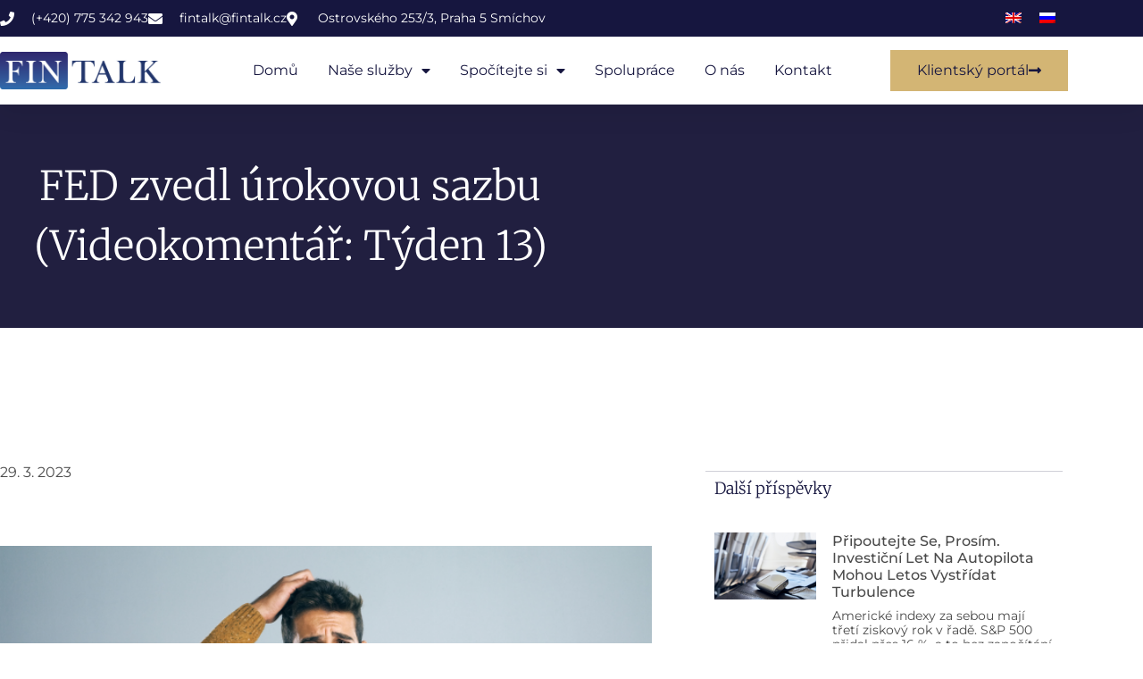

--- FILE ---
content_type: text/html; charset=UTF-8
request_url: https://fintalk.cz/2023/03/29/fed-zvedl-urokovou-sazbu-videokomentar-tyden-13/
body_size: 17708
content:
<!DOCTYPE html>
<html dir="ltr" lang="cs-CZ" prefix="og: https://ogp.me/ns#">
<head>
	<meta charset="UTF-8">
		<title>FED zvedl úrokovou sazbu (Videokomentář: Týden 13) | FinTalk</title>
<link rel="alternate" hreflang="cs" href="https://fintalk.cz/2023/03/29/fed-zvedl-urokovou-sazbu-videokomentar-tyden-13/" />
<link rel="alternate" hreflang="x-default" href="https://fintalk.cz/2023/03/29/fed-zvedl-urokovou-sazbu-videokomentar-tyden-13/" />

		<!-- All in One SEO 4.9.3 - aioseo.com -->
	<meta name="robots" content="max-image-preview:large" />
	<link rel="canonical" href="https://fintalk.cz/2023/03/29/fed-zvedl-urokovou-sazbu-videokomentar-tyden-13/" />
	<meta name="generator" content="All in One SEO (AIOSEO) 4.9.3" />
		<meta property="og:locale" content="cs_CZ" />
		<meta property="og:site_name" content="FinTalk | Vaše opora ve světě financí" />
		<meta property="og:type" content="article" />
		<meta property="og:title" content="FED zvedl úrokovou sazbu (Videokomentář: Týden 13) | FinTalk" />
		<meta property="og:url" content="https://fintalk.cz/2023/03/29/fed-zvedl-urokovou-sazbu-videokomentar-tyden-13/" />
		<meta property="article:published_time" content="2023-03-29T11:53:00+00:00" />
		<meta property="article:modified_time" content="2023-03-29T11:53:00+00:00" />
		<meta name="twitter:card" content="summary" />
		<meta name="twitter:title" content="FED zvedl úrokovou sazbu (Videokomentář: Týden 13) | FinTalk" />
		<script type="application/ld+json" class="aioseo-schema">
			{"@context":"https:\/\/schema.org","@graph":[{"@type":"Article","@id":"https:\/\/fintalk.cz\/2023\/03\/29\/fed-zvedl-urokovou-sazbu-videokomentar-tyden-13\/#article","name":"FED zvedl \u00farokovou sazbu (Videokoment\u00e1\u0159: T\u00fdden 13) | FinTalk","headline":"FED zvedl \u00farokovou sazbu (Videokoment\u00e1\u0159: T\u00fdden 13)","author":{"@id":"https:\/\/fintalk.cz\/author\/#author"},"publisher":{"@id":"https:\/\/fintalk.cz\/#organization"},"image":{"@type":"ImageObject","url":"https:\/\/fintalk.cz\/wp-content\/uploads\/2023\/03\/bt-1920x1080-4-e1680267185358.png","width":640,"height":360},"datePublished":"2023-03-29T13:53:00+02:00","dateModified":"2023-03-29T13:53:00+02:00","inLanguage":"cs-CZ","mainEntityOfPage":{"@id":"https:\/\/fintalk.cz\/2023\/03\/29\/fed-zvedl-urokovou-sazbu-videokomentar-tyden-13\/#webpage"},"isPartOf":{"@id":"https:\/\/fintalk.cz\/2023\/03\/29\/fed-zvedl-urokovou-sazbu-videokomentar-tyden-13\/#webpage"},"articleSection":"Uncategorized @cs, Optional"},{"@type":"BreadcrumbList","@id":"https:\/\/fintalk.cz\/2023\/03\/29\/fed-zvedl-urokovou-sazbu-videokomentar-tyden-13\/#breadcrumblist","itemListElement":[{"@type":"ListItem","@id":"https:\/\/fintalk.cz#listItem","position":1,"name":"Home","item":"https:\/\/fintalk.cz","nextItem":{"@type":"ListItem","@id":"https:\/\/fintalk.cz\/category\/uncategorized-cs\/#listItem","name":"Uncategorized @cs"}},{"@type":"ListItem","@id":"https:\/\/fintalk.cz\/category\/uncategorized-cs\/#listItem","position":2,"name":"Uncategorized @cs","item":"https:\/\/fintalk.cz\/category\/uncategorized-cs\/","nextItem":{"@type":"ListItem","@id":"https:\/\/fintalk.cz\/2023\/03\/29\/fed-zvedl-urokovou-sazbu-videokomentar-tyden-13\/#listItem","name":"FED zvedl \u00farokovou sazbu (Videokoment\u00e1\u0159: T\u00fdden 13)"},"previousItem":{"@type":"ListItem","@id":"https:\/\/fintalk.cz#listItem","name":"Home"}},{"@type":"ListItem","@id":"https:\/\/fintalk.cz\/2023\/03\/29\/fed-zvedl-urokovou-sazbu-videokomentar-tyden-13\/#listItem","position":3,"name":"FED zvedl \u00farokovou sazbu (Videokoment\u00e1\u0159: T\u00fdden 13)","previousItem":{"@type":"ListItem","@id":"https:\/\/fintalk.cz\/category\/uncategorized-cs\/#listItem","name":"Uncategorized @cs"}}]},{"@type":"Organization","@id":"https:\/\/fintalk.cz\/#organization","name":"FinTalk","description":"Va\u0161e opora ve sv\u011bt\u011b financ\u00ed","url":"https:\/\/fintalk.cz\/"},{"@type":"WebPage","@id":"https:\/\/fintalk.cz\/2023\/03\/29\/fed-zvedl-urokovou-sazbu-videokomentar-tyden-13\/#webpage","url":"https:\/\/fintalk.cz\/2023\/03\/29\/fed-zvedl-urokovou-sazbu-videokomentar-tyden-13\/","name":"FED zvedl \u00farokovou sazbu (Videokoment\u00e1\u0159: T\u00fdden 13) | FinTalk","inLanguage":"cs-CZ","isPartOf":{"@id":"https:\/\/fintalk.cz\/#website"},"breadcrumb":{"@id":"https:\/\/fintalk.cz\/2023\/03\/29\/fed-zvedl-urokovou-sazbu-videokomentar-tyden-13\/#breadcrumblist"},"author":{"@id":"https:\/\/fintalk.cz\/author\/#author"},"creator":{"@id":"https:\/\/fintalk.cz\/author\/#author"},"image":{"@type":"ImageObject","url":"https:\/\/fintalk.cz\/wp-content\/uploads\/2023\/03\/bt-1920x1080-4-e1680267185358.png","@id":"https:\/\/fintalk.cz\/2023\/03\/29\/fed-zvedl-urokovou-sazbu-videokomentar-tyden-13\/#mainImage","width":640,"height":360},"primaryImageOfPage":{"@id":"https:\/\/fintalk.cz\/2023\/03\/29\/fed-zvedl-urokovou-sazbu-videokomentar-tyden-13\/#mainImage"},"datePublished":"2023-03-29T13:53:00+02:00","dateModified":"2023-03-29T13:53:00+02:00"},{"@type":"WebSite","@id":"https:\/\/fintalk.cz\/#website","url":"https:\/\/fintalk.cz\/","name":"FinTalk","description":"Va\u0161e opora ve sv\u011bt\u011b financ\u00ed","inLanguage":"cs-CZ","publisher":{"@id":"https:\/\/fintalk.cz\/#organization"}}]}
		</script>
		<!-- All in One SEO -->

<link rel='dns-prefetch' href='//fintalk.cz' />

<link rel="alternate" type="application/rss+xml" title="FinTalk &raquo; RSS zdroj" href="https://fintalk.cz/feed/" />
<link rel="alternate" type="application/rss+xml" title="FinTalk &raquo; RSS komentářů" href="https://fintalk.cz/comments/feed/" />
<link rel="alternate" type="application/rss+xml" title="FinTalk &raquo; RSS komentářů pro FED zvedl úrokovou sazbu (Videokomentář: Týden 13)" href="https://fintalk.cz/2023/03/29/fed-zvedl-urokovou-sazbu-videokomentar-tyden-13/feed/" />
<link id='omgf-preload-0' rel='preload' href='//fintalk.cz/wp-content/uploads/omgf/google-fonts-1/roboto-normal-300.woff2?ver=1654256408' as='font' type='font/woff2' crossorigin />
<link id='omgf-preload-1' rel='preload' href='//fintalk.cz/wp-content/uploads/omgf/google-fonts-1/roboto-normal-400.woff2?ver=1654256408' as='font' type='font/woff2' crossorigin />
<link id='omgf-preload-2' rel='preload' href='//fintalk.cz/wp-content/uploads/omgf/google-fonts-1/roboto-normal-500.woff2?ver=1654256408' as='font' type='font/woff2' crossorigin />
<link id='omgf-preload-3' rel='preload' href='//fintalk.cz/wp-content/uploads/omgf/google-fonts-1/roboto-slab-normal-200.woff2?ver=1654256408' as='font' type='font/woff2' crossorigin />
<link id='omgf-preload-4' rel='preload' href='//fintalk.cz/wp-content/uploads/omgf/google-fonts-1/roboto-slab-normal-300.woff2?ver=1654256408' as='font' type='font/woff2' crossorigin />
<link id='omgf-preload-5' rel='preload' href='//fintalk.cz/wp-content/uploads/omgf/google-fonts-1/roboto-slab-normal-400.woff2?ver=1654256408' as='font' type='font/woff2' crossorigin />
<link id='omgf-preload-6' rel='preload' href='//fintalk.cz/wp-content/uploads/omgf/google-fonts-1/roboto-slab-normal-500.woff2?ver=1654256408' as='font' type='font/woff2' crossorigin />
<link id='omgf-preload-7' rel='preload' href='//fintalk.cz/wp-content/uploads/omgf/google-fonts-1/merriweather-normal-300.woff2?ver=1654256408' as='font' type='font/woff2' crossorigin />
<link id='omgf-preload-8' rel='preload' href='//fintalk.cz/wp-content/uploads/omgf/google-fonts-1/merriweather-normal-400.woff2?ver=1654256408' as='font' type='font/woff2' crossorigin />
<link id='omgf-preload-9' rel='preload' href='//fintalk.cz/wp-content/uploads/omgf/google-fonts-1/merriweather-normal-700.woff2?ver=1654256408' as='font' type='font/woff2' crossorigin />
<link id='omgf-preload-10' rel='preload' href='//fintalk.cz/wp-content/uploads/omgf/google-fonts-1/montserrat-normal-100.woff2?ver=1654256408' as='font' type='font/woff2' crossorigin />
<link id='omgf-preload-11' rel='preload' href='//fintalk.cz/wp-content/uploads/omgf/google-fonts-1/montserrat-normal-300.woff2?ver=1654256408' as='font' type='font/woff2' crossorigin />
<link id='omgf-preload-12' rel='preload' href='//fintalk.cz/wp-content/uploads/omgf/google-fonts-1/montserrat-normal-200.woff2?ver=1654256408' as='font' type='font/woff2' crossorigin />
<link id='omgf-preload-13' rel='preload' href='//fintalk.cz/wp-content/uploads/omgf/google-fonts-1/montserrat-normal-400.woff2?ver=1654256408' as='font' type='font/woff2' crossorigin />
<link id='omgf-preload-14' rel='preload' href='//fintalk.cz/wp-content/uploads/omgf/google-fonts-1/montserrat-normal-500.woff2?ver=1654256408' as='font' type='font/woff2' crossorigin />
<link id='omgf-preload-15' rel='preload' href='//fintalk.cz/wp-content/uploads/omgf/google-fonts-1/montserrat-normal-600.woff2?ver=1654256408' as='font' type='font/woff2' crossorigin />
<link id='omgf-preload-16' rel='preload' href='//fintalk.cz/wp-content/uploads/omgf/google-fonts-1/montserrat-normal-700.woff2?ver=1654256408' as='font' type='font/woff2' crossorigin />
<link rel="alternate" title="oEmbed (JSON)" type="application/json+oembed" href="https://fintalk.cz/wp-json/oembed/1.0/embed?url=https%3A%2F%2Ffintalk.cz%2F2023%2F03%2F29%2Ffed-zvedl-urokovou-sazbu-videokomentar-tyden-13%2F" />
<link rel="alternate" title="oEmbed (XML)" type="text/xml+oembed" href="https://fintalk.cz/wp-json/oembed/1.0/embed?url=https%3A%2F%2Ffintalk.cz%2F2023%2F03%2F29%2Ffed-zvedl-urokovou-sazbu-videokomentar-tyden-13%2F&#038;format=xml" />
<style id='wp-img-auto-sizes-contain-inline-css'>
img:is([sizes=auto i],[sizes^="auto," i]){contain-intrinsic-size:3000px 1500px}
/*# sourceURL=wp-img-auto-sizes-contain-inline-css */
</style>
<style id='wp-emoji-styles-inline-css'>

	img.wp-smiley, img.emoji {
		display: inline !important;
		border: none !important;
		box-shadow: none !important;
		height: 1em !important;
		width: 1em !important;
		margin: 0 0.07em !important;
		vertical-align: -0.1em !important;
		background: none !important;
		padding: 0 !important;
	}
/*# sourceURL=wp-emoji-styles-inline-css */
</style>
<link rel='stylesheet' id='wp-block-library-css' href='https://fintalk.cz/wp-includes/css/dist/block-library/style.min.css' media='all' />
<link rel='stylesheet' id='aioseo/css/src/vue/standalone/blocks/table-of-contents/global.scss-css' href='https://fintalk.cz/wp-content/plugins/all-in-one-seo-pack/dist/Lite/assets/css/table-of-contents/global.e90f6d47.css' media='all' />
<style id='global-styles-inline-css'>
:root{--wp--preset--aspect-ratio--square: 1;--wp--preset--aspect-ratio--4-3: 4/3;--wp--preset--aspect-ratio--3-4: 3/4;--wp--preset--aspect-ratio--3-2: 3/2;--wp--preset--aspect-ratio--2-3: 2/3;--wp--preset--aspect-ratio--16-9: 16/9;--wp--preset--aspect-ratio--9-16: 9/16;--wp--preset--color--black: #000000;--wp--preset--color--cyan-bluish-gray: #abb8c3;--wp--preset--color--white: #ffffff;--wp--preset--color--pale-pink: #f78da7;--wp--preset--color--vivid-red: #cf2e2e;--wp--preset--color--luminous-vivid-orange: #ff6900;--wp--preset--color--luminous-vivid-amber: #fcb900;--wp--preset--color--light-green-cyan: #7bdcb5;--wp--preset--color--vivid-green-cyan: #00d084;--wp--preset--color--pale-cyan-blue: #8ed1fc;--wp--preset--color--vivid-cyan-blue: #0693e3;--wp--preset--color--vivid-purple: #9b51e0;--wp--preset--gradient--vivid-cyan-blue-to-vivid-purple: linear-gradient(135deg,rgb(6,147,227) 0%,rgb(155,81,224) 100%);--wp--preset--gradient--light-green-cyan-to-vivid-green-cyan: linear-gradient(135deg,rgb(122,220,180) 0%,rgb(0,208,130) 100%);--wp--preset--gradient--luminous-vivid-amber-to-luminous-vivid-orange: linear-gradient(135deg,rgb(252,185,0) 0%,rgb(255,105,0) 100%);--wp--preset--gradient--luminous-vivid-orange-to-vivid-red: linear-gradient(135deg,rgb(255,105,0) 0%,rgb(207,46,46) 100%);--wp--preset--gradient--very-light-gray-to-cyan-bluish-gray: linear-gradient(135deg,rgb(238,238,238) 0%,rgb(169,184,195) 100%);--wp--preset--gradient--cool-to-warm-spectrum: linear-gradient(135deg,rgb(74,234,220) 0%,rgb(151,120,209) 20%,rgb(207,42,186) 40%,rgb(238,44,130) 60%,rgb(251,105,98) 80%,rgb(254,248,76) 100%);--wp--preset--gradient--blush-light-purple: linear-gradient(135deg,rgb(255,206,236) 0%,rgb(152,150,240) 100%);--wp--preset--gradient--blush-bordeaux: linear-gradient(135deg,rgb(254,205,165) 0%,rgb(254,45,45) 50%,rgb(107,0,62) 100%);--wp--preset--gradient--luminous-dusk: linear-gradient(135deg,rgb(255,203,112) 0%,rgb(199,81,192) 50%,rgb(65,88,208) 100%);--wp--preset--gradient--pale-ocean: linear-gradient(135deg,rgb(255,245,203) 0%,rgb(182,227,212) 50%,rgb(51,167,181) 100%);--wp--preset--gradient--electric-grass: linear-gradient(135deg,rgb(202,248,128) 0%,rgb(113,206,126) 100%);--wp--preset--gradient--midnight: linear-gradient(135deg,rgb(2,3,129) 0%,rgb(40,116,252) 100%);--wp--preset--font-size--small: 13px;--wp--preset--font-size--medium: 20px;--wp--preset--font-size--large: 36px;--wp--preset--font-size--x-large: 42px;--wp--preset--spacing--20: 0.44rem;--wp--preset--spacing--30: 0.67rem;--wp--preset--spacing--40: 1rem;--wp--preset--spacing--50: 1.5rem;--wp--preset--spacing--60: 2.25rem;--wp--preset--spacing--70: 3.38rem;--wp--preset--spacing--80: 5.06rem;--wp--preset--shadow--natural: 6px 6px 9px rgba(0, 0, 0, 0.2);--wp--preset--shadow--deep: 12px 12px 50px rgba(0, 0, 0, 0.4);--wp--preset--shadow--sharp: 6px 6px 0px rgba(0, 0, 0, 0.2);--wp--preset--shadow--outlined: 6px 6px 0px -3px rgb(255, 255, 255), 6px 6px rgb(0, 0, 0);--wp--preset--shadow--crisp: 6px 6px 0px rgb(0, 0, 0);}:root { --wp--style--global--content-size: 800px;--wp--style--global--wide-size: 1200px; }:where(body) { margin: 0; }.wp-site-blocks > .alignleft { float: left; margin-right: 2em; }.wp-site-blocks > .alignright { float: right; margin-left: 2em; }.wp-site-blocks > .aligncenter { justify-content: center; margin-left: auto; margin-right: auto; }:where(.wp-site-blocks) > * { margin-block-start: 24px; margin-block-end: 0; }:where(.wp-site-blocks) > :first-child { margin-block-start: 0; }:where(.wp-site-blocks) > :last-child { margin-block-end: 0; }:root { --wp--style--block-gap: 24px; }:root :where(.is-layout-flow) > :first-child{margin-block-start: 0;}:root :where(.is-layout-flow) > :last-child{margin-block-end: 0;}:root :where(.is-layout-flow) > *{margin-block-start: 24px;margin-block-end: 0;}:root :where(.is-layout-constrained) > :first-child{margin-block-start: 0;}:root :where(.is-layout-constrained) > :last-child{margin-block-end: 0;}:root :where(.is-layout-constrained) > *{margin-block-start: 24px;margin-block-end: 0;}:root :where(.is-layout-flex){gap: 24px;}:root :where(.is-layout-grid){gap: 24px;}.is-layout-flow > .alignleft{float: left;margin-inline-start: 0;margin-inline-end: 2em;}.is-layout-flow > .alignright{float: right;margin-inline-start: 2em;margin-inline-end: 0;}.is-layout-flow > .aligncenter{margin-left: auto !important;margin-right: auto !important;}.is-layout-constrained > .alignleft{float: left;margin-inline-start: 0;margin-inline-end: 2em;}.is-layout-constrained > .alignright{float: right;margin-inline-start: 2em;margin-inline-end: 0;}.is-layout-constrained > .aligncenter{margin-left: auto !important;margin-right: auto !important;}.is-layout-constrained > :where(:not(.alignleft):not(.alignright):not(.alignfull)){max-width: var(--wp--style--global--content-size);margin-left: auto !important;margin-right: auto !important;}.is-layout-constrained > .alignwide{max-width: var(--wp--style--global--wide-size);}body .is-layout-flex{display: flex;}.is-layout-flex{flex-wrap: wrap;align-items: center;}.is-layout-flex > :is(*, div){margin: 0;}body .is-layout-grid{display: grid;}.is-layout-grid > :is(*, div){margin: 0;}body{padding-top: 0px;padding-right: 0px;padding-bottom: 0px;padding-left: 0px;}a:where(:not(.wp-element-button)){text-decoration: underline;}:root :where(.wp-element-button, .wp-block-button__link){background-color: #32373c;border-width: 0;color: #fff;font-family: inherit;font-size: inherit;font-style: inherit;font-weight: inherit;letter-spacing: inherit;line-height: inherit;padding-top: calc(0.667em + 2px);padding-right: calc(1.333em + 2px);padding-bottom: calc(0.667em + 2px);padding-left: calc(1.333em + 2px);text-decoration: none;text-transform: inherit;}.has-black-color{color: var(--wp--preset--color--black) !important;}.has-cyan-bluish-gray-color{color: var(--wp--preset--color--cyan-bluish-gray) !important;}.has-white-color{color: var(--wp--preset--color--white) !important;}.has-pale-pink-color{color: var(--wp--preset--color--pale-pink) !important;}.has-vivid-red-color{color: var(--wp--preset--color--vivid-red) !important;}.has-luminous-vivid-orange-color{color: var(--wp--preset--color--luminous-vivid-orange) !important;}.has-luminous-vivid-amber-color{color: var(--wp--preset--color--luminous-vivid-amber) !important;}.has-light-green-cyan-color{color: var(--wp--preset--color--light-green-cyan) !important;}.has-vivid-green-cyan-color{color: var(--wp--preset--color--vivid-green-cyan) !important;}.has-pale-cyan-blue-color{color: var(--wp--preset--color--pale-cyan-blue) !important;}.has-vivid-cyan-blue-color{color: var(--wp--preset--color--vivid-cyan-blue) !important;}.has-vivid-purple-color{color: var(--wp--preset--color--vivid-purple) !important;}.has-black-background-color{background-color: var(--wp--preset--color--black) !important;}.has-cyan-bluish-gray-background-color{background-color: var(--wp--preset--color--cyan-bluish-gray) !important;}.has-white-background-color{background-color: var(--wp--preset--color--white) !important;}.has-pale-pink-background-color{background-color: var(--wp--preset--color--pale-pink) !important;}.has-vivid-red-background-color{background-color: var(--wp--preset--color--vivid-red) !important;}.has-luminous-vivid-orange-background-color{background-color: var(--wp--preset--color--luminous-vivid-orange) !important;}.has-luminous-vivid-amber-background-color{background-color: var(--wp--preset--color--luminous-vivid-amber) !important;}.has-light-green-cyan-background-color{background-color: var(--wp--preset--color--light-green-cyan) !important;}.has-vivid-green-cyan-background-color{background-color: var(--wp--preset--color--vivid-green-cyan) !important;}.has-pale-cyan-blue-background-color{background-color: var(--wp--preset--color--pale-cyan-blue) !important;}.has-vivid-cyan-blue-background-color{background-color: var(--wp--preset--color--vivid-cyan-blue) !important;}.has-vivid-purple-background-color{background-color: var(--wp--preset--color--vivid-purple) !important;}.has-black-border-color{border-color: var(--wp--preset--color--black) !important;}.has-cyan-bluish-gray-border-color{border-color: var(--wp--preset--color--cyan-bluish-gray) !important;}.has-white-border-color{border-color: var(--wp--preset--color--white) !important;}.has-pale-pink-border-color{border-color: var(--wp--preset--color--pale-pink) !important;}.has-vivid-red-border-color{border-color: var(--wp--preset--color--vivid-red) !important;}.has-luminous-vivid-orange-border-color{border-color: var(--wp--preset--color--luminous-vivid-orange) !important;}.has-luminous-vivid-amber-border-color{border-color: var(--wp--preset--color--luminous-vivid-amber) !important;}.has-light-green-cyan-border-color{border-color: var(--wp--preset--color--light-green-cyan) !important;}.has-vivid-green-cyan-border-color{border-color: var(--wp--preset--color--vivid-green-cyan) !important;}.has-pale-cyan-blue-border-color{border-color: var(--wp--preset--color--pale-cyan-blue) !important;}.has-vivid-cyan-blue-border-color{border-color: var(--wp--preset--color--vivid-cyan-blue) !important;}.has-vivid-purple-border-color{border-color: var(--wp--preset--color--vivid-purple) !important;}.has-vivid-cyan-blue-to-vivid-purple-gradient-background{background: var(--wp--preset--gradient--vivid-cyan-blue-to-vivid-purple) !important;}.has-light-green-cyan-to-vivid-green-cyan-gradient-background{background: var(--wp--preset--gradient--light-green-cyan-to-vivid-green-cyan) !important;}.has-luminous-vivid-amber-to-luminous-vivid-orange-gradient-background{background: var(--wp--preset--gradient--luminous-vivid-amber-to-luminous-vivid-orange) !important;}.has-luminous-vivid-orange-to-vivid-red-gradient-background{background: var(--wp--preset--gradient--luminous-vivid-orange-to-vivid-red) !important;}.has-very-light-gray-to-cyan-bluish-gray-gradient-background{background: var(--wp--preset--gradient--very-light-gray-to-cyan-bluish-gray) !important;}.has-cool-to-warm-spectrum-gradient-background{background: var(--wp--preset--gradient--cool-to-warm-spectrum) !important;}.has-blush-light-purple-gradient-background{background: var(--wp--preset--gradient--blush-light-purple) !important;}.has-blush-bordeaux-gradient-background{background: var(--wp--preset--gradient--blush-bordeaux) !important;}.has-luminous-dusk-gradient-background{background: var(--wp--preset--gradient--luminous-dusk) !important;}.has-pale-ocean-gradient-background{background: var(--wp--preset--gradient--pale-ocean) !important;}.has-electric-grass-gradient-background{background: var(--wp--preset--gradient--electric-grass) !important;}.has-midnight-gradient-background{background: var(--wp--preset--gradient--midnight) !important;}.has-small-font-size{font-size: var(--wp--preset--font-size--small) !important;}.has-medium-font-size{font-size: var(--wp--preset--font-size--medium) !important;}.has-large-font-size{font-size: var(--wp--preset--font-size--large) !important;}.has-x-large-font-size{font-size: var(--wp--preset--font-size--x-large) !important;}
:root :where(.wp-block-pullquote){font-size: 1.5em;line-height: 1.6;}
/*# sourceURL=global-styles-inline-css */
</style>
<link rel='stylesheet' id='dashicons-css' href='https://fintalk.cz/wp-includes/css/dashicons.min.css' media='all' />
<link rel='stylesheet' id='thickbox-css' href='https://fintalk.cz/wp-includes/js/thickbox/thickbox.css' media='all' />
<link rel='stylesheet' id='theme-my-login-css' href='https://fintalk.cz/wp-content/plugins/theme-my-login/assets/styles/theme-my-login.min.css' media='all' />
<link rel='stylesheet' id='wpml-legacy-horizontal-list-0-css' href='https://fintalk.cz/wp-content/plugins/sitepress-multilingual-cms/templates/language-switchers/legacy-list-horizontal/style.min.css' media='all' />
<link rel='stylesheet' id='wpml-menu-item-0-css' href='https://fintalk.cz/wp-content/plugins/sitepress-multilingual-cms/templates/language-switchers/menu-item/style.min.css' media='all' />
<link rel='stylesheet' id='hello-elementor-css' href='https://fintalk.cz/wp-content/themes/hello-elementor/assets/css/reset.css' media='all' />
<link rel='stylesheet' id='hello-elementor-theme-style-css' href='https://fintalk.cz/wp-content/themes/hello-elementor/assets/css/theme.css' media='all' />
<link rel='stylesheet' id='hello-elementor-header-footer-css' href='https://fintalk.cz/wp-content/themes/hello-elementor/assets/css/header-footer.css' media='all' />
<link rel='stylesheet' id='elementor-frontend-css' href='https://fintalk.cz/wp-content/plugins/elementor/assets/css/frontend.min.css' media='all' />
<link rel='stylesheet' id='widget-icon-list-css' href='https://fintalk.cz/wp-content/plugins/elementor/assets/css/widget-icon-list.min.css' media='all' />
<link rel='stylesheet' id='widget-image-css' href='https://fintalk.cz/wp-content/plugins/elementor/assets/css/widget-image.min.css' media='all' />
<link rel='stylesheet' id='widget-nav-menu-css' href='https://fintalk.cz/wp-content/plugins/elementor-pro/assets/css/widget-nav-menu.min.css' media='all' />
<link rel='stylesheet' id='e-sticky-css' href='https://fintalk.cz/wp-content/plugins/elementor-pro/assets/css/modules/sticky.min.css' media='all' />
<link rel='stylesheet' id='widget-heading-css' href='https://fintalk.cz/wp-content/plugins/elementor/assets/css/widget-heading.min.css' media='all' />
<link rel='stylesheet' id='widget-posts-css' href='https://fintalk.cz/wp-content/plugins/elementor-pro/assets/css/widget-posts.min.css' media='all' />
<link rel='stylesheet' id='widget-post-info-css' href='https://fintalk.cz/wp-content/plugins/elementor-pro/assets/css/widget-post-info.min.css' media='all' />
<link rel='stylesheet' id='elementor-icons-shared-0-css' href='https://fintalk.cz/wp-content/plugins/elementor/assets/lib/font-awesome/css/fontawesome.min.css' media='all' />
<link rel='stylesheet' id='elementor-icons-fa-regular-css' href='https://fintalk.cz/wp-content/plugins/elementor/assets/lib/font-awesome/css/regular.min.css' media='all' />
<link rel='stylesheet' id='elementor-icons-fa-solid-css' href='https://fintalk.cz/wp-content/plugins/elementor/assets/lib/font-awesome/css/solid.min.css' media='all' />
<link rel='stylesheet' id='widget-post-navigation-css' href='https://fintalk.cz/wp-content/plugins/elementor-pro/assets/css/widget-post-navigation.min.css' media='all' />
<link rel='stylesheet' id='elementor-icons-css' href='https://fintalk.cz/wp-content/plugins/elementor/assets/lib/eicons/css/elementor-icons.min.css' media='all' />
<link rel='stylesheet' id='elementor-post-1521-css' href='https://fintalk.cz/wp-content/uploads/elementor/css/post-1521.css' media='all' />
<link rel='stylesheet' id='elementor-post-715-css' href='https://fintalk.cz/wp-content/uploads/elementor/css/post-715.css' media='all' />
<link rel='stylesheet' id='elementor-post-33-css' href='https://fintalk.cz/wp-content/uploads/elementor/css/post-33.css' media='all' />
<link rel='stylesheet' id='elementor-post-212-css' href='https://fintalk.cz/wp-content/uploads/elementor/css/post-212.css' media='all' />
<link rel='stylesheet' id='elementor-gf-local-roboto-css' href='//fintalk.cz/wp-content/uploads/omgf/elementor-gf-local-roboto/elementor-gf-local-roboto.css?ver=1654256408' media='all' />
<link rel='stylesheet' id='elementor-gf-local-robotoslab-css' href='//fintalk.cz/wp-content/uploads/omgf/elementor-gf-local-robotoslab/elementor-gf-local-robotoslab.css?ver=1654256408' media='all' />
<link rel='stylesheet' id='elementor-gf-local-montserrat-css' href='//fintalk.cz/wp-content/uploads/omgf/elementor-gf-local-montserrat/elementor-gf-local-montserrat.css?ver=1654256408' media='all' />
<link rel='stylesheet' id='elementor-gf-local-merriweather-css' href='//fintalk.cz/wp-content/uploads/omgf/elementor-gf-local-merriweather/elementor-gf-local-merriweather.css?ver=1654256408' media='all' />
<script src="https://fintalk.cz/wp-includes/js/jquery/jquery.min.js" id="jquery-core-js"></script>
<script src="https://fintalk.cz/wp-includes/js/jquery/jquery-migrate.min.js" id="jquery-migrate-js"></script>
<script id="utils-js-extra">
var userSettings = {"url":"/","uid":"0","time":"1768865762","secure":"1"};
//# sourceURL=utils-js-extra
</script>
<script src="https://fintalk.cz/wp-includes/js/utils.min.js" id="utils-js"></script>
<script id="sp-cdm-link-js-extra">
var sp_cdm_link = {"ajax":"https://fintalk.cz/wp-admin/admin-ajax.php"};
//# sourceURL=sp-cdm-link-js-extra
</script>
<script src="https://fintalk.cz/wp-content/plugins/sp-client-document-manager/integrated/sp-cdm-link/js/scripts.js" id="sp-cdm-link-js"></script>
<script id="sp-cdm-media-js-extra">
var sp_cdm_media = {"ajax":"https://fintalk.cz/wp-admin/admin-ajax.php"};
//# sourceURL=sp-cdm-media-js-extra
</script>
<script src="https://fintalk.cz/wp-content/plugins/sp-client-document-manager/integrated/sp-cdm-media/js/scripts.js" id="sp-cdm-media-js"></script>
<link rel="https://api.w.org/" href="https://fintalk.cz/wp-json/" /><link rel="alternate" title="JSON" type="application/json" href="https://fintalk.cz/wp-json/wp/v2/posts/4934" /><link rel="EditURI" type="application/rsd+xml" title="RSD" href="https://fintalk.cz/xmlrpc.php?rsd" />

<link rel='shortlink' href='https://fintalk.cz/?p=4934' />
<meta name="generator" content="WPML ver:4.8.6 stt:9,1,45;" />
<!-- start Simple Custom CSS and JS -->
<style>
.elementor-location-footer .elementor-column-wrap.elementor-element-populated {
    margin: 30px 0px 30px 0px !important;
}

.fintalk-as-logo {
    text-align: right !important;
}

.fintalk-as-text {
    margin-bottom: 0px !important;
}

.elementor-715 .elementor-element.elementor-element-a1911f3, .elementor-728 .elementor-element.elementor-element-a1911f3, .elementor-748 .elementor-element.elementor-element-a1911f3 {
    height: 20px;
}

a.fintalk-back-link {
    color: #555d66;
  	padding-right: 8px;
}

a.fintalk-back-link:hover {
    color: #00a0d2;
}

a.fintalk-privacy-link {
    color: #0073aa;
  	text-decoration: underline;
}

a.fintalk-privacy-link:hover {
    color: #00a0d2;
}

.page-id-612 .elementor-location-header, .page-id-612 .elementor-location-footer, .page-id-615 .elementor-location-header, .page-id-615 .elementor-location-footer, .page-id-736 .elementor-location-header, .page-id-736 .elementor-location-footer, .page-id-739 .elementor-location-header, .page-id-739 .elementor-location-footer {
    display: none;
}

.tml-label {
    font-size: 14px;
    line-height: 1.5;
    display: inline-block;
    margin-bottom: 3px;
  	color: #555d66;
}

.tml .tml-field {
    height: 48px;
    background: #fff;
    border-radius: 5px;
    font: normal 15px "Roboto", sans-serif;
    color: #7f7f7f;
    border-color: #bdbdbd !important;
    padding-left: 27px;
    font-weight: normal;
  	box-shadow: 0 0 0px rgba( 0,0,0,0.8 );
}

.tml-rememberme-wrap {
    margin-bottom: 0px !important;
}

input.tml-button {
    box-shadow: 0 0 0px rgba( 0,0,0,0.8 );
    height: auto;
    line-height: 20px;
    padding: 13px;
    float: none;
    width: 100%;
  	background: #d3b574;
    border-color: #d3b574;
  	margin: 7px 0 7px;
    border-radius: 5px;
    font: normal 15px "Roboto", sans-serif;
    color: #fff;
}

input.tml-button:hover {
    background: #16163f;
    border-color: #16163f;
}

li.tml-lostpassword-link a, li.tml-login-link a, li.tml-message, li.tml-error {
    color: #555d66;
  	font-size: 13px;
  	font: "Roboto", sans-serif;
}

li.tml-lostpassword-link a:hover, li.tml-login-link a:hover {
    color: #00a0d2;
}

li.tml-lostpassword-link, li.tml-login-link {
    list-style-type: none;
}

ul.tml-links {
    padding-left: 0px;
    text-align: center;
    margin-top: 24px;
}


h1.entry-title {
    display: none;
}

.elementor-15 .elementor-element.elementor-element-e4f7c53.elementor-testimonial--layout-image_above .elementor-testimonial__footer {
    display: none;
}

.elementor-29 .elementor-element.elementor-element-1ff998c1 .elementor-nav-menu--dropdown a {
    padding-right: 20px;
}

a {
    color: #d3b574;
}

.elementor-pagination {
    margin-top: 50px !important;
}

#cdm_nav_buttons a:link, #cdm_nav_buttons a:visited {
    background: #16163f !important;
}

.sp-cdm-search-button {
    background-color: #d3b574 !important;
    font-weight: 200 !important;
  	color: #16163f !important;
}

a.sp-cdm-search-button {
    color: #16163f !important;
}

li.menu-item-530 {
    background: #d3b574;
}

.menu-item-530 a {
    color: #fff !important;
}

li.menu-item-759 {
    background: #d3b574;
}

.menu-item-759 a {
    color: #fff !important;
}

li.menu-item-65 {
    margin-right: 0 !important;
}

li.menu-item-758 {
    margin-right: 0 !important;
}

@media all and (min-width: 768px){
  	li.menu-item-530 {
    	display: none !important;
	}
  
    li.menu-item-759 {
    	display: none !important;
	}
  
  	li.wpml-ls-item {
    	display: none;
	}
}
</style>
<!-- end Simple Custom CSS and JS -->
         <style type="text/css">
		  /* SP Client Document Manager Customizer Styles */

	
	





			 			 /* SP Client Document Manager Customizer Styles */ 
         </style>
    <meta name="generator" content="Elementor 3.34.1; features: additional_custom_breakpoints; settings: css_print_method-external, google_font-enabled, font_display-auto">
			<style>
				.e-con.e-parent:nth-of-type(n+4):not(.e-lazyloaded):not(.e-no-lazyload),
				.e-con.e-parent:nth-of-type(n+4):not(.e-lazyloaded):not(.e-no-lazyload) * {
					background-image: none !important;
				}
				@media screen and (max-height: 1024px) {
					.e-con.e-parent:nth-of-type(n+3):not(.e-lazyloaded):not(.e-no-lazyload),
					.e-con.e-parent:nth-of-type(n+3):not(.e-lazyloaded):not(.e-no-lazyload) * {
						background-image: none !important;
					}
				}
				@media screen and (max-height: 640px) {
					.e-con.e-parent:nth-of-type(n+2):not(.e-lazyloaded):not(.e-no-lazyload),
					.e-con.e-parent:nth-of-type(n+2):not(.e-lazyloaded):not(.e-no-lazyload) * {
						background-image: none !important;
					}
				}
			</style>
			<link rel="icon" href="https://fintalk.cz/wp-content/uploads/2024/11/cropped-fintalk-favico-32x32.jpg" sizes="32x32" />
<link rel="icon" href="https://fintalk.cz/wp-content/uploads/2024/11/cropped-fintalk-favico-192x192.jpg" sizes="192x192" />
<link rel="apple-touch-icon" href="https://fintalk.cz/wp-content/uploads/2024/11/cropped-fintalk-favico-180x180.jpg" />
<meta name="msapplication-TileImage" content="https://fintalk.cz/wp-content/uploads/2024/11/cropped-fintalk-favico-270x270.jpg" />
		<style id="wp-custom-css">
			input#form-field-field_gdpr {
  width: 13px;
  height: 13px;
  padding: 0;
  margin:0;
  vertical-align: bottom;
  position: relative;
  top: -3px;
  *overflow: hidden;
}

#cmplz-document {
	max-width: 100%;
	font-family: "Montserrat", Sans-serif;
	color: #4a4a4a;
}

#cmplz-document h2, #cmplz-document h3 {
	color: #211f40;
}

.hypotecni-kalkulacka-box {
    margin-bottom: 15px;
}

.elementor-nav-menu--dropdown a {
    padding-right: 18px !important;
}		</style>
			<meta name="viewport" content="width=device-width, initial-scale=1.0, viewport-fit=cover" /></head>
<body data-rsssl=1 class="wp-singular post-template-default single single-post postid-4934 single-format-standard wp-embed-responsive wp-theme-hello-elementor hello-elementor-default elementor-default elementor-template-canvas elementor-kit-1521 elementor-page-212">
			<div data-rocket-location-hash="2b3c2903b716ac5a59d9a7ca4f30e06d" data-elementor-type="single" data-elementor-id="212" class="elementor elementor-212 elementor-location-single post-4934 post type-post status-publish format-standard has-post-thumbnail hentry category-uncategorized-cs" data-elementor-post-type="elementor_library">
					<section class="elementor-section elementor-top-section elementor-element elementor-element-728bf0b elementor-section-stretched elementor-section-full_width elementor-section-height-default elementor-section-height-default" data-id="728bf0b" data-element_type="section" data-settings="{&quot;stretch_section&quot;:&quot;section-stretched&quot;}">
						<div data-rocket-location-hash="82f6c6a00e9a86a2eaa3cc6e8d136714" class="elementor-container elementor-column-gap-default">
					<div class="elementor-column elementor-col-100 elementor-top-column elementor-element elementor-element-e2cb1c0" data-id="e2cb1c0" data-element_type="column">
			<div class="elementor-widget-wrap elementor-element-populated">
						<div class="elementor-element elementor-element-8e261c3 elementor-widget elementor-widget-template" data-id="8e261c3" data-element_type="widget" data-widget_type="template.default">
				<div class="elementor-widget-container">
							<div class="elementor-template">
					<header data-elementor-type="header" data-elementor-id="715" class="elementor elementor-715 elementor-location-single" data-elementor-post-type="elementor_library">
					<section class="elementor-section elementor-top-section elementor-element elementor-element-6a0d28c0 elementor-section-full_width elementor-section-height-default elementor-section-height-default" data-id="6a0d28c0" data-element_type="section" id="header_pop" data-settings="{&quot;sticky&quot;:&quot;top&quot;,&quot;sticky_on&quot;:[&quot;desktop&quot;,&quot;tablet&quot;,&quot;mobile&quot;],&quot;sticky_offset&quot;:0,&quot;sticky_effects_offset&quot;:0,&quot;sticky_anchor_link_offset&quot;:0}">
						<div data-rocket-location-hash="b3be091174dcd2d7573499587c59c9d9" class="elementor-container elementor-column-gap-default">
					<div class="elementor-column elementor-col-100 elementor-top-column elementor-element elementor-element-64a29093" data-id="64a29093" data-element_type="column">
			<div class="elementor-widget-wrap elementor-element-populated">
						<section class="elementor-section elementor-inner-section elementor-element elementor-element-31eeac8d elementor-reverse-mobile elementor-section-boxed elementor-section-height-default elementor-section-height-default" data-id="31eeac8d" data-element_type="section" data-settings="{&quot;background_background&quot;:&quot;classic&quot;}">
						<div data-rocket-location-hash="d980f33cebda42b9db2d1a70c42a55aa" class="elementor-container elementor-column-gap-default">
					<div class="elementor-column elementor-col-50 elementor-inner-column elementor-element elementor-element-6e38451c elementor-hidden-phone" data-id="6e38451c" data-element_type="column">
			<div class="elementor-widget-wrap elementor-element-populated">
						<div class="elementor-element elementor-element-57d8e378 elementor-icon-list--layout-inline elementor-align-start elementor-mobile-align-center elementor-list-item-link-full_width elementor-widget elementor-widget-icon-list" data-id="57d8e378" data-element_type="widget" data-widget_type="icon-list.default">
				<div class="elementor-widget-container">
							<ul class="elementor-icon-list-items elementor-inline-items">
							<li class="elementor-icon-list-item elementor-inline-item">
											<a href="tel:+420775342943">

												<span class="elementor-icon-list-icon">
							<i aria-hidden="true" class="fas fa-phone"></i>						</span>
										<span class="elementor-icon-list-text">(+420) 775 342 943</span>
											</a>
									</li>
								<li class="elementor-icon-list-item elementor-inline-item">
											<a href="/cdn-cgi/l/email-protection#c9afa0a7bda8a5a289afa0a7bda8a5a2e7aab3">

												<span class="elementor-icon-list-icon">
							<i aria-hidden="true" class="fas fa-envelope"></i>						</span>
										<span class="elementor-icon-list-text"><span class="__cf_email__" data-cfemail="7016191e04111c1b3016191e04111c1b5e130a">[email&#160;protected]</span></span>
											</a>
									</li>
								<li class="elementor-icon-list-item elementor-inline-item">
											<a href="https://www.google.cz/maps/place/Ostrovsk%C3%A9ho+253,+150+00+Praha+5-And%C4%9Bl/@50.0686002,14.4005974,17z/data=!3m1!4b1!4m5!3m4!1s0x470b959862046253:0x6930d9e843074e17!8m2!3d50.0685968!4d14.4027861" target="_blank">

												<span class="elementor-icon-list-icon">
							<i aria-hidden="true" class="fas fa-map-marker-alt"></i>						</span>
										<span class="elementor-icon-list-text">Ostrovského 253/3, Praha 5 Smíchov</span>
											</a>
									</li>
						</ul>
						</div>
				</div>
					</div>
		</div>
				<div class="elementor-column elementor-col-50 elementor-inner-column elementor-element elementor-element-a1911f3 elementor-hidden-phone" data-id="a1911f3" data-element_type="column">
			<div class="elementor-widget-wrap elementor-element-populated">
						<div class="elementor-element elementor-element-5e14b2c elementor-widget elementor-widget-text-editor" data-id="5e14b2c" data-element_type="widget" data-widget_type="text-editor.default">
				<div class="elementor-widget-container">
									<p class="p1">
<div class="wpml-ls-statics-shortcode_actions wpml-ls wpml-ls-legacy-list-horizontal">
	<ul role="menu"><li class="wpml-ls-slot-shortcode_actions wpml-ls-item wpml-ls-item-en wpml-ls-first-item wpml-ls-item-legacy-list-horizontal" role="none">
				<a href="https://fintalk.cz/en/" class="wpml-ls-link" role="menuitem"  aria-label="Switch to Angličtina" title="Switch to Angličtina" >
                                                        <img
            class="wpml-ls-flag"
            src="https://fintalk.cz/wp-content/plugins/sitepress-multilingual-cms/res/flags/en.png"
            alt="Angličtina"
            width=18
            height=12
    /></a>
			</li><li class="wpml-ls-slot-shortcode_actions wpml-ls-item wpml-ls-item-ru wpml-ls-last-item wpml-ls-item-legacy-list-horizontal" role="none">
				<a href="https://fintalk.cz/ru/" class="wpml-ls-link" role="menuitem"  aria-label="Switch to Ruský" title="Switch to Ruský" >
                                                        <img
            class="wpml-ls-flag"
            src="https://fintalk.cz/wp-content/plugins/sitepress-multilingual-cms/res/flags/ru.png"
            alt="Ruský"
            width=18
            height=12
    /></a>
			</li></ul>
</div>
</p>								</div>
				</div>
					</div>
		</div>
					</div>
		</section>
				<section class="elementor-section elementor-inner-section elementor-element elementor-element-374a6d6b elementor-section-boxed elementor-section-height-default elementor-section-height-default" data-id="374a6d6b" data-element_type="section" data-settings="{&quot;background_background&quot;:&quot;classic&quot;}">
						<div data-rocket-location-hash="97c4beeda535457bbe628aa457eec642" class="elementor-container elementor-column-gap-default">
					<div class="elementor-column elementor-col-33 elementor-inner-column elementor-element elementor-element-7bf535c5" data-id="7bf535c5" data-element_type="column">
			<div class="elementor-widget-wrap elementor-element-populated">
						<div class="elementor-element elementor-element-2be17eca elementor-widget elementor-widget-image" data-id="2be17eca" data-element_type="widget" data-widget_type="image.default">
				<div class="elementor-widget-container">
																<a href="https://fintalk.cz">
							<img width="1904" height="447" src="https://fintalk.cz/wp-content/uploads/2019/12/FinTalk_logo-2.png" class="attachment-full size-full wp-image-716" alt="" srcset="https://fintalk.cz/wp-content/uploads/2019/12/FinTalk_logo-2.png 1904w, https://fintalk.cz/wp-content/uploads/2019/12/FinTalk_logo-2-300x70.png 300w, https://fintalk.cz/wp-content/uploads/2019/12/FinTalk_logo-2-1024x240.png 1024w, https://fintalk.cz/wp-content/uploads/2019/12/FinTalk_logo-2-768x180.png 768w, https://fintalk.cz/wp-content/uploads/2019/12/FinTalk_logo-2-1536x361.png 1536w" sizes="(max-width: 1904px) 100vw, 1904px" />								</a>
															</div>
				</div>
					</div>
		</div>
				<div class="elementor-column elementor-col-33 elementor-inner-column elementor-element elementor-element-7799014a" data-id="7799014a" data-element_type="column">
			<div class="elementor-widget-wrap elementor-element-populated">
						<div class="elementor-element elementor-element-39487338 elementor-nav-menu__align-end elementor-nav-menu--stretch elementor-nav-menu__text-align-center elementor-nav-menu--dropdown-tablet elementor-nav-menu--toggle elementor-nav-menu--burger elementor-widget elementor-widget-nav-menu" data-id="39487338" data-element_type="widget" data-settings="{&quot;full_width&quot;:&quot;stretch&quot;,&quot;layout&quot;:&quot;horizontal&quot;,&quot;submenu_icon&quot;:{&quot;value&quot;:&quot;&lt;i class=\&quot;fas fa-caret-down\&quot; aria-hidden=\&quot;true\&quot;&gt;&lt;\/i&gt;&quot;,&quot;library&quot;:&quot;fa-solid&quot;},&quot;toggle&quot;:&quot;burger&quot;}" data-widget_type="nav-menu.default">
				<div class="elementor-widget-container">
								<nav aria-label="Menu" class="elementor-nav-menu--main elementor-nav-menu__container elementor-nav-menu--layout-horizontal e--pointer-underline e--animation-fade">
				<ul id="menu-1-39487338" class="elementor-nav-menu"><li class="menu-item menu-item-type-post_type menu-item-object-page menu-item-home menu-item-60"><a href="https://fintalk.cz/" class="elementor-item">Domů</a></li>
<li class="menu-item menu-item-type-custom menu-item-object-custom menu-item-has-children menu-item-61"><a href="/nase-sluzby/" class="elementor-item">Naše služby</a>
<ul class="sub-menu elementor-nav-menu--dropdown">
	<li class="menu-item menu-item-type-custom menu-item-object-custom menu-item-197"><a href="/hypoteky-uvery/" class="elementor-sub-item">Hypotéky, úvěry</a></li>
	<li class="menu-item menu-item-type-custom menu-item-object-custom menu-item-198"><a href="/financni-planovani/" class="elementor-sub-item">Finanční plánování</a></li>
	<li class="menu-item menu-item-type-custom menu-item-object-custom menu-item-199"><a href="/pojisteni/" class="elementor-sub-item">Pojištění</a></li>
	<li class="menu-item menu-item-type-custom menu-item-object-custom menu-item-200"><a href="/penze/" class="elementor-sub-item">Penze</a></li>
	<li class="menu-item menu-item-type-custom menu-item-object-custom menu-item-201"><a href="/investice/" class="elementor-sub-item">Investice</a></li>
	<li class="menu-item menu-item-type-custom menu-item-object-custom menu-item-327"><a href="/zamestnanecke-benefity/" class="elementor-sub-item">Zaměstnanecké benefity</a></li>
</ul>
</li>
<li class="menu-item menu-item-type-custom menu-item-object-custom menu-item-has-children menu-item-4020"><a href="#" class="elementor-item elementor-item-anchor">Spočítejte si</a>
<ul class="sub-menu elementor-nav-menu--dropdown">
	<li class="menu-item menu-item-type-custom menu-item-object-custom menu-item-4021"><a href="https://fintalk.cz/hypotecni-kalkulacka/" class="elementor-sub-item">Splátka hypotéky</a></li>
	<li class="menu-item menu-item-type-custom menu-item-object-custom menu-item-5625"><a target="_blank" href="https://lead.verzuz.com/?token=294FDCE34823FBE8E8EF231DF8253EBCAE83353495480EB9429632E225864C3BD08FCE22FCEFE779714A7BA9F11B48053DF784932270642F8DB08C775CB36F66_BT" class="elementor-sub-item">Pojištění vozidel</a></li>
	<li class="menu-item menu-item-type-custom menu-item-object-custom menu-item-5624"><a target="_blank" href="https://lead.verzuz.com/?token=294FDCE34823FBE8E8EF231DF8253EBCAE83353495480EB9429632E225864C3BD08FCE22FCEFE779714A7BA9F11B48053DF784932270642F8DB08C775CB36F66_BT" class="elementor-sub-item">Pojištění majetku</a></li>
	<li class="menu-item menu-item-type-custom menu-item-object-custom menu-item-5626"><a target="_blank" href="https://lead.verzuz.com/?token=294FDCE34823FBE8E8EF231DF8253EBCAE83353495480EB9429632E225864C3BD08FCE22FCEFE779714A7BA9F11B48053DF784932270642F8DB08C775CB36F66_BT" class="elementor-sub-item">Cestovní pojištění</a></li>
</ul>
</li>
<li class="menu-item menu-item-type-custom menu-item-object-custom menu-item-home menu-item-63"><a href="https://fintalk.cz/#spoluprace" class="elementor-item elementor-item-anchor">Spolupráce</a></li>
<li class="menu-item menu-item-type-custom menu-item-object-custom menu-item-64"><a href="/o-nas/" class="elementor-item">O nás</a></li>
<li class="menu-item menu-item-type-custom menu-item-object-custom menu-item-65"><a href="/kontakt/" class="elementor-item">Kontakt</a></li>
<li class="menu-item menu-item-type-custom menu-item-object-custom menu-item-530"><a href="https://fintalk.cz/dokumenty/" class="elementor-item">Klientský portál</a></li>
</ul>			</nav>
					<div class="elementor-menu-toggle" role="button" tabindex="0" aria-label="Menu Toggle" aria-expanded="false">
			<i aria-hidden="true" role="presentation" class="elementor-menu-toggle__icon--open eicon-menu-bar"></i><i aria-hidden="true" role="presentation" class="elementor-menu-toggle__icon--close eicon-close"></i>		</div>
					<nav class="elementor-nav-menu--dropdown elementor-nav-menu__container" aria-hidden="true">
				<ul id="menu-2-39487338" class="elementor-nav-menu"><li class="menu-item menu-item-type-post_type menu-item-object-page menu-item-home menu-item-60"><a href="https://fintalk.cz/" class="elementor-item" tabindex="-1">Domů</a></li>
<li class="menu-item menu-item-type-custom menu-item-object-custom menu-item-has-children menu-item-61"><a href="/nase-sluzby/" class="elementor-item" tabindex="-1">Naše služby</a>
<ul class="sub-menu elementor-nav-menu--dropdown">
	<li class="menu-item menu-item-type-custom menu-item-object-custom menu-item-197"><a href="/hypoteky-uvery/" class="elementor-sub-item" tabindex="-1">Hypotéky, úvěry</a></li>
	<li class="menu-item menu-item-type-custom menu-item-object-custom menu-item-198"><a href="/financni-planovani/" class="elementor-sub-item" tabindex="-1">Finanční plánování</a></li>
	<li class="menu-item menu-item-type-custom menu-item-object-custom menu-item-199"><a href="/pojisteni/" class="elementor-sub-item" tabindex="-1">Pojištění</a></li>
	<li class="menu-item menu-item-type-custom menu-item-object-custom menu-item-200"><a href="/penze/" class="elementor-sub-item" tabindex="-1">Penze</a></li>
	<li class="menu-item menu-item-type-custom menu-item-object-custom menu-item-201"><a href="/investice/" class="elementor-sub-item" tabindex="-1">Investice</a></li>
	<li class="menu-item menu-item-type-custom menu-item-object-custom menu-item-327"><a href="/zamestnanecke-benefity/" class="elementor-sub-item" tabindex="-1">Zaměstnanecké benefity</a></li>
</ul>
</li>
<li class="menu-item menu-item-type-custom menu-item-object-custom menu-item-has-children menu-item-4020"><a href="#" class="elementor-item elementor-item-anchor" tabindex="-1">Spočítejte si</a>
<ul class="sub-menu elementor-nav-menu--dropdown">
	<li class="menu-item menu-item-type-custom menu-item-object-custom menu-item-4021"><a href="https://fintalk.cz/hypotecni-kalkulacka/" class="elementor-sub-item" tabindex="-1">Splátka hypotéky</a></li>
	<li class="menu-item menu-item-type-custom menu-item-object-custom menu-item-5625"><a target="_blank" href="https://lead.verzuz.com/?token=294FDCE34823FBE8E8EF231DF8253EBCAE83353495480EB9429632E225864C3BD08FCE22FCEFE779714A7BA9F11B48053DF784932270642F8DB08C775CB36F66_BT" class="elementor-sub-item" tabindex="-1">Pojištění vozidel</a></li>
	<li class="menu-item menu-item-type-custom menu-item-object-custom menu-item-5624"><a target="_blank" href="https://lead.verzuz.com/?token=294FDCE34823FBE8E8EF231DF8253EBCAE83353495480EB9429632E225864C3BD08FCE22FCEFE779714A7BA9F11B48053DF784932270642F8DB08C775CB36F66_BT" class="elementor-sub-item" tabindex="-1">Pojištění majetku</a></li>
	<li class="menu-item menu-item-type-custom menu-item-object-custom menu-item-5626"><a target="_blank" href="https://lead.verzuz.com/?token=294FDCE34823FBE8E8EF231DF8253EBCAE83353495480EB9429632E225864C3BD08FCE22FCEFE779714A7BA9F11B48053DF784932270642F8DB08C775CB36F66_BT" class="elementor-sub-item" tabindex="-1">Cestovní pojištění</a></li>
</ul>
</li>
<li class="menu-item menu-item-type-custom menu-item-object-custom menu-item-home menu-item-63"><a href="https://fintalk.cz/#spoluprace" class="elementor-item elementor-item-anchor" tabindex="-1">Spolupráce</a></li>
<li class="menu-item menu-item-type-custom menu-item-object-custom menu-item-64"><a href="/o-nas/" class="elementor-item" tabindex="-1">O nás</a></li>
<li class="menu-item menu-item-type-custom menu-item-object-custom menu-item-65"><a href="/kontakt/" class="elementor-item" tabindex="-1">Kontakt</a></li>
<li class="menu-item menu-item-type-custom menu-item-object-custom menu-item-530"><a href="https://fintalk.cz/dokumenty/" class="elementor-item" tabindex="-1">Klientský portál</a></li>
</ul>			</nav>
						</div>
				</div>
					</div>
		</div>
				<div class="elementor-column elementor-col-33 elementor-inner-column elementor-element elementor-element-3484a83e" data-id="3484a83e" data-element_type="column">
			<div class="elementor-widget-wrap elementor-element-populated">
						<div class="elementor-element elementor-element-2b65d940 elementor-align-right elementor-hidden-phone elementor-widget elementor-widget-button" data-id="2b65d940" data-element_type="widget" data-widget_type="button.default">
				<div class="elementor-widget-container">
									<div class="elementor-button-wrapper">
					<a class="elementor-button elementor-button-link elementor-size-md" href="https://fintalk.cz/dokumenty/">
						<span class="elementor-button-content-wrapper">
						<span class="elementor-button-icon">
				<i aria-hidden="true" class="fas fa-long-arrow-alt-right"></i>			</span>
									<span class="elementor-button-text">Klientský portál</span>
					</span>
					</a>
				</div>
								</div>
				</div>
					</div>
		</div>
					</div>
		</section>
					</div>
		</div>
					</div>
		</section>
				</header>
				</div>
						</div>
				</div>
					</div>
		</div>
					</div>
		</section>
				<section class="elementor-section elementor-top-section elementor-element elementor-element-2532c1d8 elementor-section-height-min-height elementor-section-boxed elementor-section-height-default elementor-section-items-middle" data-id="2532c1d8" data-element_type="section" data-settings="{&quot;background_background&quot;:&quot;classic&quot;}">
						<div data-rocket-location-hash="1e476ed8521e5a63ab5ef03e120f49ec" class="elementor-container elementor-column-gap-default">
					<div class="elementor-column elementor-col-100 elementor-top-column elementor-element elementor-element-1a9486f5" data-id="1a9486f5" data-element_type="column">
			<div class="elementor-widget-wrap elementor-element-populated">
						<div class="elementor-element elementor-element-46e8c76d elementor-widget elementor-widget-theme-post-title elementor-page-title elementor-widget-heading" data-id="46e8c76d" data-element_type="widget" data-widget_type="theme-post-title.default">
				<div class="elementor-widget-container">
					<h1 class="elementor-heading-title elementor-size-default">FED zvedl úrokovou sazbu (Videokomentář: Týden 13)</h1>				</div>
				</div>
					</div>
		</div>
					</div>
		</section>
				<section data-rocket-location-hash="b70112b3e7c1985406ca4189da75c02a" class="elementor-section elementor-top-section elementor-element elementor-element-5a11083e elementor-section-boxed elementor-section-height-default elementor-section-height-default" data-id="5a11083e" data-element_type="section">
						<div class="elementor-container elementor-column-gap-default">
					<div class="elementor-column elementor-col-50 elementor-top-column elementor-element elementor-element-76c1d988" data-id="76c1d988" data-element_type="column">
			<div class="elementor-widget-wrap elementor-element-populated">
						<div class="elementor-element elementor-element-12a0222f elementor-align-left elementor-widget elementor-widget-post-info" data-id="12a0222f" data-element_type="widget" data-widget_type="post-info.default">
				<div class="elementor-widget-container">
							<ul class="elementor-inline-items elementor-icon-list-items elementor-post-info">
								<li class="elementor-icon-list-item elementor-repeater-item-fde9fb9 elementor-inline-item" itemprop="datePublished">
													<span class="elementor-icon-list-text elementor-post-info__item elementor-post-info__item--type-date">
										<time>29. 3. 2023</time>					</span>
								</li>
				</ul>
						</div>
				</div>
				<div class="elementor-element elementor-element-53605001 elementor-widget elementor-widget-theme-post-featured-image elementor-widget-image" data-id="53605001" data-element_type="widget" data-widget_type="theme-post-featured-image.default">
				<div class="elementor-widget-container">
															<img width="640" height="360" src="https://fintalk.cz/wp-content/uploads/2023/03/bt-1920x1080-4-e1680267185358.png" class="attachment-full size-full wp-image-4935" alt="" srcset="https://fintalk.cz/wp-content/uploads/2023/03/bt-1920x1080-4-e1680267185358.png 640w, https://fintalk.cz/wp-content/uploads/2023/03/bt-1920x1080-4-e1680267185358-768x432.png 768w" sizes="(max-width: 640px) 100vw, 640px" />															</div>
				</div>
				<div class="elementor-element elementor-element-6f4a7053 elementor-widget elementor-widget-theme-post-content" data-id="6f4a7053" data-element_type="widget" data-widget_type="theme-post-content.default">
				<div class="elementor-widget-container">
					<figure class="wp-block-embed is-type-video is-provider-vimeo wp-block-embed-vimeo">
<div class="wp-block-embed__wrapper">
</div>
</figure>
				</div>
				</div>
					</div>
		</div>
				<div class="elementor-column elementor-col-50 elementor-top-column elementor-element elementor-element-61d3f901" data-id="61d3f901" data-element_type="column">
			<div class="elementor-widget-wrap elementor-element-populated">
						<section class="elementor-section elementor-inner-section elementor-element elementor-element-2b69380 elementor-section-boxed elementor-section-height-default elementor-section-height-default" data-id="2b69380" data-element_type="section">
						<div class="elementor-container elementor-column-gap-default">
					<div class="elementor-column elementor-col-100 elementor-inner-column elementor-element elementor-element-7e47bca" data-id="7e47bca" data-element_type="column">
			<div class="elementor-widget-wrap elementor-element-populated">
						<div class="elementor-element elementor-element-01cb431 elementor-widget elementor-widget-heading" data-id="01cb431" data-element_type="widget" data-widget_type="heading.default">
				<div class="elementor-widget-container">
					<h2 class="elementor-heading-title elementor-size-default">Další příspěvky</h2>				</div>
				</div>
				<div class="elementor-element elementor-element-bfa6da3 elementor-grid-1 elementor-posts--thumbnail-left elementor-grid-tablet-2 elementor-grid-mobile-1 elementor-widget elementor-widget-posts" data-id="bfa6da3" data-element_type="widget" data-settings="{&quot;classic_columns&quot;:&quot;1&quot;,&quot;classic_columns_tablet&quot;:&quot;2&quot;,&quot;classic_columns_mobile&quot;:&quot;1&quot;,&quot;classic_row_gap&quot;:{&quot;unit&quot;:&quot;px&quot;,&quot;size&quot;:35,&quot;sizes&quot;:[]},&quot;classic_row_gap_tablet&quot;:{&quot;unit&quot;:&quot;px&quot;,&quot;size&quot;:&quot;&quot;,&quot;sizes&quot;:[]},&quot;classic_row_gap_mobile&quot;:{&quot;unit&quot;:&quot;px&quot;,&quot;size&quot;:&quot;&quot;,&quot;sizes&quot;:[]}}" data-widget_type="posts.classic">
				<div class="elementor-widget-container">
							<div class="elementor-posts-container elementor-posts elementor-posts--skin-classic elementor-grid" role="list">
				<article class="elementor-post elementor-grid-item post-6474 post type-post status-publish format-standard has-post-thumbnail hentry category-uncategorized-cs" role="listitem">
				<a class="elementor-post__thumbnail__link" href="https://fintalk.cz/2026/01/15/pripoutejte-se-prosim-investicni-let-na-autopilota-mohou-letos-vystridat-turbulence/" tabindex="-1" >
			<div class="elementor-post__thumbnail"><img width="300" height="300" src="https://fintalk.cz/wp-content/uploads/2026/01/blog-15.1.2026-envato-300x300.png" class="attachment-medium size-medium wp-image-6475" alt="" /></div>
		</a>
				<div class="elementor-post__text">
				<h3 class="elementor-post__title">
			<a href="https://fintalk.cz/2026/01/15/pripoutejte-se-prosim-investicni-let-na-autopilota-mohou-letos-vystridat-turbulence/" >
				Připoutejte se, prosím. Investiční let na autopilota mohou letos vystřídat turbulence			</a>
		</h3>
				<div class="elementor-post__excerpt">
			<p>Americké indexy za sebou mají třetí ziskový rok v&nbsp;řadě. S&amp;P 500 přidal přes 16 %, a&nbsp;to bez započítání dividend. Technologický Nasdaq narostl o&nbsp;více než 20&nbsp;%</p>
		</div>
				</div>
				</article>
				<article class="elementor-post elementor-grid-item post-6470 post type-post status-publish format-standard has-post-thumbnail hentry category-uncategorized-cs" role="listitem">
				<a class="elementor-post__thumbnail__link" href="https://fintalk.cz/2025/12/18/rok-konci-smer-vzhuru-zustava-krasne-vanoce/" tabindex="-1" >
			<div class="elementor-post__thumbnail"><img width="300" height="300" src="https://fintalk.cz/wp-content/uploads/2025/12/pf2026-vel-300x300.png" class="attachment-medium size-medium wp-image-6471" alt="" /></div>
		</a>
				<div class="elementor-post__text">
				<h3 class="elementor-post__title">
			<a href="https://fintalk.cz/2025/12/18/rok-konci-smer-vzhuru-zustava-krasne-vanoce/" >
				Rok končí, směr vzhůru zůstává. Krásné Vánoce!			</a>
		</h3>
				<div class="elementor-post__excerpt">
			<p>Děkujeme Vám za přízeň, kterou našemu blogu dlouhodobě věnujete. Je pro nás potvrzením, že má smysl jít více do hloubky, vysvětlovat souvislosti a&nbsp;nabízet pohledy založené</p>
		</div>
				</div>
				</article>
				<article class="elementor-post elementor-grid-item post-6458 post type-post status-publish format-standard has-post-thumbnail hentry category-uncategorized-cs" role="listitem">
				<a class="elementor-post__thumbnail__link" href="https://fintalk.cz/2025/12/17/financni-rok-2026-v-kostce/" tabindex="-1" >
			<div class="elementor-post__thumbnail"><img width="300" height="157" src="https://fintalk.cz/wp-content/uploads/2025/12/Shrnuti-2025-300x157.jpg" class="attachment-medium size-medium wp-image-6460" alt="" /></div>
		</a>
				<div class="elementor-post__text">
				<h3 class="elementor-post__title">
			<a href="https://fintalk.cz/2025/12/17/financni-rok-2026-v-kostce/" >
				Finanční rok 2026 v kostce			</a>
		</h3>
				<div class="elementor-post__excerpt">
			<p>Hypoteční sazby u dna, vlna refixací na obzoru a investice na nových rekordech. Co přinesl rok 2025 a co čekat v roce 2026? &nbsp; Kdo je</p>
		</div>
				</div>
				</article>
				<article class="elementor-post elementor-grid-item post-6453 post type-post status-publish format-standard has-post-thumbnail hentry category-uncategorized-cs" role="listitem">
				<a class="elementor-post__thumbnail__link" href="https://fintalk.cz/2025/12/04/mrkvace-plisnaky-a-beyond-meat-pozor-na-ozivovani-akciovych-mrtvol/" tabindex="-1" >
			<div class="elementor-post__thumbnail"><img width="300" height="300" src="https://fintalk.cz/wp-content/uploads/2025/12/blog-4.12.2025-investicni-boomy-canva-free-300x300.png" class="attachment-medium size-medium wp-image-6454" alt="" /></div>
		</a>
				<div class="elementor-post__text">
				<h3 class="elementor-post__title">
			<a href="https://fintalk.cz/2025/12/04/mrkvace-plisnaky-a-beyond-meat-pozor-na-ozivovani-akciovych-mrtvol/" >
				Mrkváče, plísňáky a&nbsp;Beyond Meat. Pozor na oživování akciových mrtvol			</a>
		</h3>
				<div class="elementor-post__excerpt">
			<p>I ve světě investic se objevují módní vlny, kdy jsou investorům akcie často i&nbsp;velmi obskurních firem vnucované horem dolem. „Každý je musí mít.“ Investoři jsou</p>
		</div>
				</div>
				</article>
				<article class="elementor-post elementor-grid-item post-6449 post type-post status-publish format-standard has-post-thumbnail hentry category-uncategorized-cs" role="listitem">
				<a class="elementor-post__thumbnail__link" href="https://fintalk.cz/2025/11/28/sedm-zakladnich-tipu-se-kterymi-si-spravne-pojistite-auto-nejen-do-podzimniho-necasu/" tabindex="-1" >
			<div class="elementor-post__thumbnail"><img width="300" height="300" src="https://fintalk.cz/wp-content/uploads/2025/11/blog-30.11.-pojisteni-aut-canva-free-300x300.png" class="attachment-medium size-medium wp-image-6450" alt="" /></div>
		</a>
				<div class="elementor-post__text">
				<h3 class="elementor-post__title">
			<a href="https://fintalk.cz/2025/11/28/sedm-zakladnich-tipu-se-kterymi-si-spravne-pojistite-auto-nejen-do-podzimniho-necasu/" >
				Sedm základních tipů, se kterými si správně pojistíte auto nejen do podzimního nečasu			</a>
		</h3>
				<div class="elementor-post__excerpt">
			<p>Základ, bez kterého nesmíte na silnici s&nbsp;automobilem, motorkou, ale i&nbsp;výkonnější elektrokoloběžkou, čtyřkolkou nebo skútrem vůbec vyjet, je povinné ručení. Hradí se z&nbsp;něj škody, které způsobíte</p>
		</div>
				</div>
				</article>
				</div>
		
						</div>
				</div>
					</div>
		</div>
					</div>
		</section>
					</div>
		</div>
					</div>
		</section>
				<section data-rocket-location-hash="809613cf42ce6884c1edd94d00239a2e" class="elementor-section elementor-top-section elementor-element elementor-element-3e391407 elementor-section-boxed elementor-section-height-default elementor-section-height-default" data-id="3e391407" data-element_type="section">
						<div class="elementor-container elementor-column-gap-default">
					<div class="elementor-column elementor-col-100 elementor-top-column elementor-element elementor-element-71f098ca" data-id="71f098ca" data-element_type="column">
			<div class="elementor-widget-wrap elementor-element-populated">
						<div class="elementor-element elementor-element-7b933198 elementor-post-navigation-borders-yes elementor-widget elementor-widget-post-navigation" data-id="7b933198" data-element_type="widget" data-widget_type="post-navigation.default">
				<div class="elementor-widget-container">
							<div class="elementor-post-navigation" role="navigation" aria-label="Post Navigation">
			<div class="elementor-post-navigation__prev elementor-post-navigation__link">
				<a href="https://fintalk.cz/2023/03/24/prilis-horka-svycarska-cokolada-co-si-odnest-z-problemu-nejen-okolo-banky-credit-suisse/" rel="prev"><span class="post-navigation__arrow-wrapper post-navigation__arrow-prev"><i aria-hidden="true" class="fas fa-angle-left"></i><span class="elementor-screen-only">Prev</span></span><span class="elementor-post-navigation__link__prev"><span class="post-navigation__prev--label">Předchozí</span><span class="post-navigation__prev--title">Příliš hořká švýcarská čokoláda? Co si odnést z&nbsp;problémů nejen okolo banky Credit Suisse</span></span></a>			</div>
							<div class="elementor-post-navigation__separator-wrapper">
					<div class="elementor-post-navigation__separator"></div>
				</div>
						<div class="elementor-post-navigation__next elementor-post-navigation__link">
				<a href="https://fintalk.cz/2023/03/31/rizikove-tehotenstvi-bez-nervu-navic-pojistku-sjednejte-hlavne-vcas/" rel="next"><span class="elementor-post-navigation__link__next"><span class="post-navigation__next--label">Následující</span><span class="post-navigation__next--title">Rizikové těhotenství bez nervů navíc? Pojistku sjednejte hlavně včas</span></span><span class="post-navigation__arrow-wrapper post-navigation__arrow-next"><i aria-hidden="true" class="fas fa-angle-right"></i><span class="elementor-screen-only">Next</span></span></a>			</div>
		</div>
						</div>
				</div>
					</div>
		</div>
					</div>
		</section>
				<section class="elementor-section elementor-top-section elementor-element elementor-element-06907a0 elementor-section-stretched elementor-section-full_width elementor-section-height-default elementor-section-height-default" data-id="06907a0" data-element_type="section" data-settings="{&quot;stretch_section&quot;:&quot;section-stretched&quot;}">
						<div class="elementor-container elementor-column-gap-default">
					<div class="elementor-column elementor-col-100 elementor-top-column elementor-element elementor-element-92d1560" data-id="92d1560" data-element_type="column">
			<div class="elementor-widget-wrap elementor-element-populated">
						<div class="elementor-element elementor-element-b6093a4 elementor-widget elementor-widget-template" data-id="b6093a4" data-element_type="widget" data-widget_type="template.default">
				<div class="elementor-widget-container">
							<div class="elementor-template">
					<footer data-elementor-type="footer" data-elementor-id="33" class="elementor elementor-33 elementor-location-single" data-elementor-post-type="elementor_library">
					<section class="elementor-section elementor-top-section elementor-element elementor-element-7ca4c07e elementor-section-height-min-height elementor-section-boxed elementor-section-height-default elementor-section-items-middle" data-id="7ca4c07e" data-element_type="section" data-settings="{&quot;background_background&quot;:&quot;classic&quot;}">
							<div class="elementor-background-overlay"></div>
							<div class="elementor-container elementor-column-gap-default">
					<div class="elementor-column elementor-col-100 elementor-top-column elementor-element elementor-element-34b3e6d1" data-id="34b3e6d1" data-element_type="column">
			<div class="elementor-widget-wrap elementor-element-populated">
						<section class="elementor-section elementor-inner-section elementor-element elementor-element-79d97405 elementor-section-boxed elementor-section-height-default elementor-section-height-default" data-id="79d97405" data-element_type="section">
						<div class="elementor-container elementor-column-gap-default">
					<div class="elementor-column elementor-col-100 elementor-inner-column elementor-element elementor-element-48049327" data-id="48049327" data-element_type="column">
			<div class="elementor-widget-wrap elementor-element-populated">
						<div class="elementor-element elementor-element-327fbeb elementor-widget elementor-widget-heading" data-id="327fbeb" data-element_type="widget" data-widget_type="heading.default">
				<div class="elementor-widget-container">
					<h2 class="elementor-heading-title elementor-size-default">Fintalk s. r. o.</h2>				</div>
				</div>
				<div class="elementor-element elementor-element-706b4338 elementor-widget elementor-widget-text-editor" data-id="706b4338" data-element_type="widget" data-widget_type="text-editor.default">
				<div class="elementor-widget-container">
									<p>FinTalk byl založen v roce 2005 jako sdružení profesionálů finančního poradenství s cílem poskytovat nejvyšší úroveň finančního poradenství lidem a společnostem.</p>								</div>
				</div>
					</div>
		</div>
					</div>
		</section>
				<section class="elementor-section elementor-inner-section elementor-element elementor-element-5309bf88 elementor-section-boxed elementor-section-height-default elementor-section-height-default" data-id="5309bf88" data-element_type="section">
						<div class="elementor-container elementor-column-gap-default">
					<div class="elementor-column elementor-col-25 elementor-inner-column elementor-element elementor-element-7abde8d8" data-id="7abde8d8" data-element_type="column">
			<div class="elementor-widget-wrap elementor-element-populated">
						<div class="elementor-element elementor-element-e863e7 elementor-widget elementor-widget-heading" data-id="e863e7" data-element_type="widget" data-widget_type="heading.default">
				<div class="elementor-widget-container">
					<h4 class="elementor-heading-title elementor-size-default">Kontakt</h4>				</div>
				</div>
				<div class="elementor-element elementor-element-6584f965 elementor-tablet-align-start elementor-mobile-align-start elementor-icon-list--layout-traditional elementor-list-item-link-full_width elementor-widget elementor-widget-icon-list" data-id="6584f965" data-element_type="widget" data-widget_type="icon-list.default">
				<div class="elementor-widget-container">
							<ul class="elementor-icon-list-items">
							<li class="elementor-icon-list-item">
											<a href="https://www.google.cz/maps/place/Ostrovsk%C3%A9ho+253,+150+00+Praha+5-And%C4%9Bl/@50.0685968,14.4005974,17z/data=!3m1!4b1!4m5!3m4!1s0x470b959862046253:0x6930d9e843074e17!8m2!3d50.0685968!4d14.4027861" target="_blank">

												<span class="elementor-icon-list-icon">
							<i aria-hidden="true" class="fas fa-map-marker-alt"></i>						</span>
										<span class="elementor-icon-list-text">Ostrovského 253/3<br> budova „Ženské domovy“<br> 150 00 Praha 5 Smíchov<br> číslo kanceláře 3002, 3. patro</span>
											</a>
									</li>
								<li class="elementor-icon-list-item">
											<a href="tel:+420775342943">

												<span class="elementor-icon-list-icon">
							<i aria-hidden="true" class="fas fa-phone"></i>						</span>
										<span class="elementor-icon-list-text">(+420) 775 342 943</span>
											</a>
									</li>
								<li class="elementor-icon-list-item">
											<a href="/cdn-cgi/l/email-protection#85e3ecebf1e4e9eec5e3ecebf1e4e9eeabe6ff">

												<span class="elementor-icon-list-icon">
							<i aria-hidden="true" class="fas fa-envelope"></i>						</span>
										<span class="elementor-icon-list-text"><span class="__cf_email__" data-cfemail="b8ded1d6ccd9d4d3f8ded1d6ccd9d4d396dbc2">[email&#160;protected]</span></span>
											</a>
									</li>
						</ul>
						</div>
				</div>
					</div>
		</div>
				<div class="elementor-column elementor-col-25 elementor-inner-column elementor-element elementor-element-4c275c3" data-id="4c275c3" data-element_type="column">
			<div class="elementor-widget-wrap elementor-element-populated">
						<div class="elementor-element elementor-element-4df96e38 elementor-widget elementor-widget-heading" data-id="4df96e38" data-element_type="widget" data-widget_type="heading.default">
				<div class="elementor-widget-container">
					<h4 class="elementor-heading-title elementor-size-default">Navigace</h4>				</div>
				</div>
				<div class="elementor-element elementor-element-7a85e07 elementor-nav-menu__align-start elementor-nav-menu--dropdown-none elementor-widget elementor-widget-nav-menu" data-id="7a85e07" data-element_type="widget" data-settings="{&quot;layout&quot;:&quot;vertical&quot;,&quot;submenu_icon&quot;:{&quot;value&quot;:&quot;&lt;i class=\&quot;fas fa-caret-down\&quot; aria-hidden=\&quot;true\&quot;&gt;&lt;\/i&gt;&quot;,&quot;library&quot;:&quot;fa-solid&quot;}}" data-widget_type="nav-menu.default">
				<div class="elementor-widget-container">
								<nav aria-label="Menu" class="elementor-nav-menu--main elementor-nav-menu__container elementor-nav-menu--layout-vertical e--pointer-underline e--animation-fade">
				<ul id="menu-1-7a85e07" class="elementor-nav-menu sm-vertical"><li class="menu-item menu-item-type-post_type menu-item-object-page menu-item-home menu-item-302"><a href="https://fintalk.cz/" class="elementor-item">Domů</a></li>
<li class="menu-item menu-item-type-custom menu-item-object-custom menu-item-303"><a href="/nase-sluzby/" class="elementor-item">Naše služby</a></li>
<li class="menu-item menu-item-type-custom menu-item-object-custom menu-item-home menu-item-305"><a href="https://fintalk.cz/#spoluprace" class="elementor-item elementor-item-anchor">Spolupráce</a></li>
<li class="menu-item menu-item-type-custom menu-item-object-custom menu-item-306"><a href="/o-nas/" class="elementor-item">O nás</a></li>
<li class="menu-item menu-item-type-custom menu-item-object-custom menu-item-307"><a href="/kontakt/" class="elementor-item">Kontakt</a></li>
<li class="menu-item wpml-ls-slot-8 wpml-ls-item wpml-ls-item-en wpml-ls-menu-item wpml-ls-first-item menu-item-type-wpml_ls_menu_item menu-item-object-wpml_ls_menu_item menu-item-wpml-ls-8-en"><a href="https://fintalk.cz/en/" title="Switch to Angličtina" aria-label="Switch to Angličtina" role="menuitem" class="elementor-item"><img
            class="wpml-ls-flag"
            src="https://fintalk.cz/wp-content/plugins/sitepress-multilingual-cms/res/flags/en.png"
            alt="Angličtina"
            
            
    /></a></li>
<li class="menu-item wpml-ls-slot-8 wpml-ls-item wpml-ls-item-ru wpml-ls-menu-item wpml-ls-last-item menu-item-type-wpml_ls_menu_item menu-item-object-wpml_ls_menu_item menu-item-wpml-ls-8-ru"><a href="https://fintalk.cz/ru/" title="Switch to Ruský" aria-label="Switch to Ruský" role="menuitem" class="elementor-item"><img
            class="wpml-ls-flag"
            src="https://fintalk.cz/wp-content/plugins/sitepress-multilingual-cms/res/flags/ru.png"
            alt="Ruský"
            
            
    /></a></li>
</ul>			</nav>
						<nav class="elementor-nav-menu--dropdown elementor-nav-menu__container" aria-hidden="true">
				<ul id="menu-2-7a85e07" class="elementor-nav-menu sm-vertical"><li class="menu-item menu-item-type-post_type menu-item-object-page menu-item-home menu-item-302"><a href="https://fintalk.cz/" class="elementor-item" tabindex="-1">Domů</a></li>
<li class="menu-item menu-item-type-custom menu-item-object-custom menu-item-303"><a href="/nase-sluzby/" class="elementor-item" tabindex="-1">Naše služby</a></li>
<li class="menu-item menu-item-type-custom menu-item-object-custom menu-item-home menu-item-305"><a href="https://fintalk.cz/#spoluprace" class="elementor-item elementor-item-anchor" tabindex="-1">Spolupráce</a></li>
<li class="menu-item menu-item-type-custom menu-item-object-custom menu-item-306"><a href="/o-nas/" class="elementor-item" tabindex="-1">O nás</a></li>
<li class="menu-item menu-item-type-custom menu-item-object-custom menu-item-307"><a href="/kontakt/" class="elementor-item" tabindex="-1">Kontakt</a></li>
<li class="menu-item wpml-ls-slot-8 wpml-ls-item wpml-ls-item-en wpml-ls-menu-item wpml-ls-first-item menu-item-type-wpml_ls_menu_item menu-item-object-wpml_ls_menu_item menu-item-wpml-ls-8-en"><a href="https://fintalk.cz/en/" title="Switch to Angličtina" aria-label="Switch to Angličtina" role="menuitem" class="elementor-item" tabindex="-1"><img
            class="wpml-ls-flag"
            src="https://fintalk.cz/wp-content/plugins/sitepress-multilingual-cms/res/flags/en.png"
            alt="Angličtina"
            
            
    /></a></li>
<li class="menu-item wpml-ls-slot-8 wpml-ls-item wpml-ls-item-ru wpml-ls-menu-item wpml-ls-last-item menu-item-type-wpml_ls_menu_item menu-item-object-wpml_ls_menu_item menu-item-wpml-ls-8-ru"><a href="https://fintalk.cz/ru/" title="Switch to Ruský" aria-label="Switch to Ruský" role="menuitem" class="elementor-item" tabindex="-1"><img
            class="wpml-ls-flag"
            src="https://fintalk.cz/wp-content/plugins/sitepress-multilingual-cms/res/flags/ru.png"
            alt="Ruský"
            
            
    /></a></li>
</ul>			</nav>
						</div>
				</div>
					</div>
		</div>
				<div class="elementor-column elementor-col-25 elementor-inner-column elementor-element elementor-element-4a1b2605" data-id="4a1b2605" data-element_type="column">
			<div class="elementor-widget-wrap elementor-element-populated">
						<div class="elementor-element elementor-element-2e47242 elementor-widget elementor-widget-heading" data-id="2e47242" data-element_type="widget" data-widget_type="heading.default">
				<div class="elementor-widget-container">
					<h4 class="elementor-heading-title elementor-size-default">Služby</h4>				</div>
				</div>
				<div class="elementor-element elementor-element-209515f elementor-nav-menu__align-start elementor-nav-menu--dropdown-none elementor-widget elementor-widget-nav-menu" data-id="209515f" data-element_type="widget" data-settings="{&quot;layout&quot;:&quot;vertical&quot;,&quot;submenu_icon&quot;:{&quot;value&quot;:&quot;&lt;i class=\&quot;fas fa-caret-down\&quot; aria-hidden=\&quot;true\&quot;&gt;&lt;\/i&gt;&quot;,&quot;library&quot;:&quot;fa-solid&quot;}}" data-widget_type="nav-menu.default">
				<div class="elementor-widget-container">
								<nav aria-label="Menu" class="elementor-nav-menu--main elementor-nav-menu__container elementor-nav-menu--layout-vertical e--pointer-underline e--animation-fade">
				<ul id="menu-1-209515f" class="elementor-nav-menu sm-vertical"><li class="menu-item menu-item-type-custom menu-item-object-custom menu-item-71"><a href="/hypoteky-uvery/" class="elementor-item">Hypotéky, úvěry</a></li>
<li class="menu-item menu-item-type-custom menu-item-object-custom menu-item-72"><a href="/financni-planovani/" class="elementor-item">Finanční plánování</a></li>
<li class="menu-item menu-item-type-custom menu-item-object-custom menu-item-73"><a href="/pojisteni/" class="elementor-item">Pojištění</a></li>
<li class="menu-item menu-item-type-custom menu-item-object-custom menu-item-74"><a href="/penze/" class="elementor-item">Penze</a></li>
<li class="menu-item menu-item-type-custom menu-item-object-custom menu-item-75"><a href="/investice/" class="elementor-item">Investice</a></li>
<li class="menu-item menu-item-type-custom menu-item-object-custom menu-item-149"><a href="/zamestnanecke-benefity/" class="elementor-item">Zaměstnanecké benefity</a></li>
</ul>			</nav>
						<nav class="elementor-nav-menu--dropdown elementor-nav-menu__container" aria-hidden="true">
				<ul id="menu-2-209515f" class="elementor-nav-menu sm-vertical"><li class="menu-item menu-item-type-custom menu-item-object-custom menu-item-71"><a href="/hypoteky-uvery/" class="elementor-item" tabindex="-1">Hypotéky, úvěry</a></li>
<li class="menu-item menu-item-type-custom menu-item-object-custom menu-item-72"><a href="/financni-planovani/" class="elementor-item" tabindex="-1">Finanční plánování</a></li>
<li class="menu-item menu-item-type-custom menu-item-object-custom menu-item-73"><a href="/pojisteni/" class="elementor-item" tabindex="-1">Pojištění</a></li>
<li class="menu-item menu-item-type-custom menu-item-object-custom menu-item-74"><a href="/penze/" class="elementor-item" tabindex="-1">Penze</a></li>
<li class="menu-item menu-item-type-custom menu-item-object-custom menu-item-75"><a href="/investice/" class="elementor-item" tabindex="-1">Investice</a></li>
<li class="menu-item menu-item-type-custom menu-item-object-custom menu-item-149"><a href="/zamestnanecke-benefity/" class="elementor-item" tabindex="-1">Zaměstnanecké benefity</a></li>
</ul>			</nav>
						</div>
				</div>
					</div>
		</div>
				<div class="elementor-column elementor-col-25 elementor-inner-column elementor-element elementor-element-5d340edd" data-id="5d340edd" data-element_type="column">
			<div class="elementor-widget-wrap elementor-element-populated">
						<div class="elementor-element elementor-element-1b9beb33 elementor-widget elementor-widget-heading" data-id="1b9beb33" data-element_type="widget" data-widget_type="heading.default">
				<div class="elementor-widget-container">
					<h4 class="elementor-heading-title elementor-size-default">Články</h4>				</div>
				</div>
				<div class="elementor-element elementor-element-2015eec4 elementor-grid-1 elementor-posts--thumbnail-none elementor-grid-tablet-1 elementor-posts--align-left elementor-grid-mobile-1 elementor-widget elementor-widget-posts" data-id="2015eec4" data-element_type="widget" data-settings="{&quot;classic_columns&quot;:&quot;1&quot;,&quot;classic_row_gap&quot;:{&quot;unit&quot;:&quot;px&quot;,&quot;size&quot;:&quot;25&quot;,&quot;sizes&quot;:[]},&quot;classic_columns_tablet&quot;:&quot;1&quot;,&quot;classic_columns_mobile&quot;:&quot;1&quot;,&quot;classic_row_gap_tablet&quot;:{&quot;unit&quot;:&quot;px&quot;,&quot;size&quot;:&quot;&quot;,&quot;sizes&quot;:[]},&quot;classic_row_gap_mobile&quot;:{&quot;unit&quot;:&quot;px&quot;,&quot;size&quot;:&quot;&quot;,&quot;sizes&quot;:[]}}" data-widget_type="posts.classic">
				<div class="elementor-widget-container">
							<div class="elementor-posts-container elementor-posts elementor-posts--skin-classic elementor-grid" role="list">
				<article class="elementor-post elementor-grid-item post-6474 post type-post status-publish format-standard has-post-thumbnail hentry category-uncategorized-cs" role="listitem">
				<div class="elementor-post__text">
				<h3 class="elementor-post__title">
			<a href="https://fintalk.cz/2026/01/15/pripoutejte-se-prosim-investicni-let-na-autopilota-mohou-letos-vystridat-turbulence/" >
				Připoutejte se, prosím. Investiční let na autopilota mohou letos vystřídat turbulence			</a>
		</h3>
				</div>
				</article>
				<article class="elementor-post elementor-grid-item post-6470 post type-post status-publish format-standard has-post-thumbnail hentry category-uncategorized-cs" role="listitem">
				<div class="elementor-post__text">
				<h3 class="elementor-post__title">
			<a href="https://fintalk.cz/2025/12/18/rok-konci-smer-vzhuru-zustava-krasne-vanoce/" >
				Rok končí, směr vzhůru zůstává. Krásné Vánoce!			</a>
		</h3>
				</div>
				</article>
				<article class="elementor-post elementor-grid-item post-6458 post type-post status-publish format-standard has-post-thumbnail hentry category-uncategorized-cs" role="listitem">
				<div class="elementor-post__text">
				<h3 class="elementor-post__title">
			<a href="https://fintalk.cz/2025/12/17/financni-rok-2026-v-kostce/" >
				Finanční rok 2026 v kostce			</a>
		</h3>
				</div>
				</article>
				<article class="elementor-post elementor-grid-item post-6453 post type-post status-publish format-standard has-post-thumbnail hentry category-uncategorized-cs" role="listitem">
				<div class="elementor-post__text">
				<h3 class="elementor-post__title">
			<a href="https://fintalk.cz/2025/12/04/mrkvace-plisnaky-a-beyond-meat-pozor-na-ozivovani-akciovych-mrtvol/" >
				Mrkváče, plísňáky a&nbsp;Beyond Meat. Pozor na oživování akciových mrtvol			</a>
		</h3>
				</div>
				</article>
				</div>
		
						</div>
				</div>
					</div>
		</div>
					</div>
		</section>
				<section class="elementor-section elementor-inner-section elementor-element elementor-element-6320320c elementor-section-boxed elementor-section-height-default elementor-section-height-default" data-id="6320320c" data-element_type="section">
						<div class="elementor-container elementor-column-gap-default">
					<div class="elementor-column elementor-col-100 elementor-inner-column elementor-element elementor-element-4b66ed5f" data-id="4b66ed5f" data-element_type="column">
			<div class="elementor-widget-wrap elementor-element-populated">
						<div class="elementor-element elementor-element-5f7de57f elementor-hidden-desktop elementor-hidden-tablet elementor-widget elementor-widget-heading" data-id="5f7de57f" data-element_type="widget" data-widget_type="heading.default">
				<div class="elementor-widget-container">
					<h2 class="elementor-heading-title elementor-size-default"><a href="/ochrana-osobnich-udaju/" target="_blank">Zásady ochrany osobních údajů</a> <br> © 2019 Fintalk s. r. o. | Tvorba webu <a href="https://softmedia.cz/" target="_blank" style="text-decoration: underline">Softmedia.cz</a></h2>				</div>
				</div>
				<div class="elementor-element elementor-element-1589e02 elementor-hidden-phone elementor-widget elementor-widget-heading" data-id="1589e02" data-element_type="widget" data-widget_type="heading.default">
				<div class="elementor-widget-container">
					<h2 class="elementor-heading-title elementor-size-default"><a href="/ochrana-osobnich-udaju/" target="_blank">Zásady ochrany osobních údajů</a> | © 2019 Fintalk s. r. o. | Tvorba webu <a href="https://softmedia.cz/" target="_blank" style="text-decoration: underline">Softmedia.cz</a></h2>				</div>
				</div>
					</div>
		</div>
					</div>
		</section>
					</div>
		</div>
					</div>
		</section>
				</footer>
				</div>
						</div>
				</div>
					</div>
		</div>
					</div>
		</section>
				</div>
		<script data-cfasync="false" src="/cdn-cgi/scripts/5c5dd728/cloudflare-static/email-decode.min.js"></script><script type="speculationrules">
{"prefetch":[{"source":"document","where":{"and":[{"href_matches":"/*"},{"not":{"href_matches":["/wp-*.php","/wp-admin/*","/wp-content/uploads/*","/wp-content/*","/wp-content/plugins/*","/wp-content/themes/hello-elementor/*","/*\\?(.+)"]}},{"not":{"selector_matches":"a[rel~=\"nofollow\"]"}},{"not":{"selector_matches":".no-prefetch, .no-prefetch a"}}]},"eagerness":"conservative"}]}
</script>
<div data-rocket-location-hash="85100d1488232651c3637e578322091d" style="display:none"><div data-rocket-location-hash="ec5fcefa42a546c1bbffd68dcc7c5a86" class="cdm-modal" data-remodal-options="{ 'hashTracking': false }" data-remodal-id="file"> <a data-remodal-action="close" class="remodal-close"></a>
			<div data-rocket-location-hash="ff95eadb421f71090d05f0eac642ac5b" class="view-file-content">
			
			</div>
		</div></div>
				
        
        <div data-rocket-location-hash="7f2e4e266faf6a6fbdb2511067c5bd99" style="display:none">
<div data-rocket-location-hash="1d421bc6373780a64700b67abe2e9b16" id="sp_cu_thankyou">

<p></p>

</div>
</div>
    


        <script defer data-domain="fintalk.cz" src="https://p.softmedia.cz/js/script.outbound-links.js"></script>
        			<script>
				const lazyloadRunObserver = () => {
					const lazyloadBackgrounds = document.querySelectorAll( `.e-con.e-parent:not(.e-lazyloaded)` );
					const lazyloadBackgroundObserver = new IntersectionObserver( ( entries ) => {
						entries.forEach( ( entry ) => {
							if ( entry.isIntersecting ) {
								let lazyloadBackground = entry.target;
								if( lazyloadBackground ) {
									lazyloadBackground.classList.add( 'e-lazyloaded' );
								}
								lazyloadBackgroundObserver.unobserve( entry.target );
							}
						});
					}, { rootMargin: '200px 0px 200px 0px' } );
					lazyloadBackgrounds.forEach( ( lazyloadBackground ) => {
						lazyloadBackgroundObserver.observe( lazyloadBackground );
					} );
				};
				const events = [
					'DOMContentLoaded',
					'elementor/lazyload/observe',
				];
				events.forEach( ( event ) => {
					document.addEventListener( event, lazyloadRunObserver );
				} );
			</script>
			<script id="thickbox-js-extra">
var thickboxL10n = {"next":"N\u00e1sleduj\u00edc\u00ed \u003E","prev":"\u003C P\u0159edchoz\u00ed","image":"Obr\u00e1zek","of":"z celkem","close":"Zav\u0159\u00edt","noiframes":"Tato funkce WordPressu vy\u017eaduje pou\u017eit\u00ed vnit\u0159n\u00edch r\u00e1m\u016f (iframe), kter\u00e9 v\u0161ak patrn\u011b nem\u00e1te povoleny nebo je v\u00e1\u0161 prohl\u00ed\u017ee\u010d v\u016fbec nepodporuje.","loadingAnimation":"https://fintalk.cz/wp-includes/js/thickbox/loadingAnimation.gif"};
//# sourceURL=thickbox-js-extra
</script>
<script src="https://fintalk.cz/wp-includes/js/thickbox/thickbox.js" id="thickbox-js"></script>
<script src="https://fintalk.cz/wp-includes/js/underscore.min.js" id="underscore-js"></script>
<script src="https://fintalk.cz/wp-includes/js/shortcode.min.js" id="shortcode-js"></script>
<script src="https://fintalk.cz/wp-admin/js/media-upload.min.js" id="media-upload-js"></script>
<script src="https://fintalk.cz/wp-includes/js/jquery/ui/core.min.js" id="jquery-ui-core-js"></script>
<script src="https://fintalk.cz/wp-includes/js/jquery/ui/tabs.min.js" id="jquery-ui-tabs-js"></script>
<script src="https://fintalk.cz/wp-includes/js/jquery/ui/effect.min.js" id="jquery-effects-core-js"></script>
<script src="https://fintalk.cz/wp-includes/js/jquery/ui/effect-pulsate.min.js" id="jquery-effects-pulsate-js"></script>
<script src="https://fintalk.cz/wp-includes/js/jquery/ui/effect-highlight.min.js" id="jquery-effects-highlight-js"></script>
<script src="https://fintalk.cz/wp-admin/js/editor.min.js" id="editor-js"></script>
<script id="editor-js-after">
window.wp.oldEditor = window.wp.editor;
//# sourceURL=editor-js-after
</script>
<script id="theme-my-login-js-extra">
var themeMyLogin = {"action":"","errors":[]};
//# sourceURL=theme-my-login-js-extra
</script>
<script src="https://fintalk.cz/wp-content/plugins/theme-my-login/assets/scripts/theme-my-login.min.js" id="theme-my-login-js"></script>
<script src="https://fintalk.cz/wp-content/plugins/elementor/assets/js/webpack.runtime.min.js" id="elementor-webpack-runtime-js"></script>
<script src="https://fintalk.cz/wp-content/plugins/elementor/assets/js/frontend-modules.min.js" id="elementor-frontend-modules-js"></script>
<script id="elementor-frontend-js-before">
var elementorFrontendConfig = {"environmentMode":{"edit":false,"wpPreview":false,"isScriptDebug":false},"i18n":{"shareOnFacebook":"Sd\u00edlet na Facebooku","shareOnTwitter":"Sd\u00edlet na Twitteru","pinIt":"P\u0159ipnout na Pintereset","download":"St\u00e1hnout","downloadImage":"St\u00e1hnout obr\u00e1zek","fullscreen":"Cel\u00e1 obrazovka","zoom":"P\u0159ibl\u00ed\u017een\u00ed","share":"Sd\u00edlet","playVideo":"P\u0159ehr\u00e1t video","previous":"P\u0159edchoz\u00ed","next":"Dal\u0161\u00ed","close":"Zav\u0159\u00edt","a11yCarouselPrevSlideMessage":"P\u0159edchoz\u00ed sn\u00edmek","a11yCarouselNextSlideMessage":"Dal\u0161\u00ed sn\u00edmek","a11yCarouselFirstSlideMessage":"Toto je prvn\u00ed sn\u00edmek","a11yCarouselLastSlideMessage":"Toto je posledn\u00ed sn\u00edmek","a11yCarouselPaginationBulletMessage":"P\u0159ej\u00edt na sn\u00edmek"},"is_rtl":false,"breakpoints":{"xs":0,"sm":480,"md":768,"lg":1025,"xl":1440,"xxl":1600},"responsive":{"breakpoints":{"mobile":{"label":"Mobil na v\u00fd\u0161ku","value":767,"default_value":767,"direction":"max","is_enabled":true},"mobile_extra":{"label":"Mobil na \u0161\u00ed\u0159ku","value":880,"default_value":880,"direction":"max","is_enabled":false},"tablet":{"label":"Tablet na v\u00fd\u0161ku","value":1024,"default_value":1024,"direction":"max","is_enabled":true},"tablet_extra":{"label":"Tablet na \u0161\u00ed\u0159ku","value":1200,"default_value":1200,"direction":"max","is_enabled":false},"laptop":{"label":"Notebook","value":1366,"default_value":1366,"direction":"max","is_enabled":false},"widescreen":{"label":"\u0160iroko\u00fahl\u00fd","value":2400,"default_value":2400,"direction":"min","is_enabled":false}},"hasCustomBreakpoints":false},"version":"3.34.1","is_static":false,"experimentalFeatures":{"additional_custom_breakpoints":true,"theme_builder_v2":true,"home_screen":true,"global_classes_should_enforce_capabilities":true,"e_variables":true,"cloud-library":true,"e_opt_in_v4_page":true,"e_interactions":true,"import-export-customization":true,"e_pro_variables":true},"urls":{"assets":"https:\/\/fintalk.cz\/wp-content\/plugins\/elementor\/assets\/","ajaxurl":"https:\/\/fintalk.cz\/wp-admin\/admin-ajax.php","uploadUrl":"https:\/\/fintalk.cz\/wp-content\/uploads"},"nonces":{"floatingButtonsClickTracking":"d66dc980e5"},"swiperClass":"swiper","settings":{"page":[],"editorPreferences":[]},"kit":{"active_breakpoints":["viewport_mobile","viewport_tablet"],"global_image_lightbox":"yes","lightbox_enable_counter":"yes","lightbox_enable_fullscreen":"yes","lightbox_enable_zoom":"yes","lightbox_enable_share":"yes","lightbox_title_src":"title","lightbox_description_src":"description"},"post":{"id":4934,"title":"FED%20zvedl%20%C3%BArokovou%20sazbu%20%28Videokoment%C3%A1%C5%99%3A%20T%C3%BDden%2013%29%20%7C%20FinTalk","excerpt":"","featuredImage":"https:\/\/fintalk.cz\/wp-content\/uploads\/2023\/03\/bt-1920x1080-4-e1680267185358-1024x1024.png"}};
//# sourceURL=elementor-frontend-js-before
</script>
<script src="https://fintalk.cz/wp-content/plugins/elementor/assets/js/frontend.min.js" id="elementor-frontend-js"></script>
<script src="https://fintalk.cz/wp-content/plugins/elementor-pro/assets/lib/smartmenus/jquery.smartmenus.min.js" id="smartmenus-js"></script>
<script src="https://fintalk.cz/wp-content/plugins/elementor-pro/assets/lib/sticky/jquery.sticky.min.js" id="e-sticky-js"></script>
<script src="https://fintalk.cz/wp-includes/js/imagesloaded.min.js" id="imagesloaded-js"></script>
<script src="https://fintalk.cz/wp-content/plugins/elementor-pro/assets/js/webpack-pro.runtime.min.js" id="elementor-pro-webpack-runtime-js"></script>
<script src="https://fintalk.cz/wp-includes/js/dist/hooks.min.js" id="wp-hooks-js"></script>
<script src="https://fintalk.cz/wp-includes/js/dist/i18n.min.js" id="wp-i18n-js"></script>
<script id="wp-i18n-js-after">
wp.i18n.setLocaleData( { 'text direction\u0004ltr': [ 'ltr' ] } );
//# sourceURL=wp-i18n-js-after
</script>
<script id="elementor-pro-frontend-js-before">
var ElementorProFrontendConfig = {"ajaxurl":"https:\/\/fintalk.cz\/wp-admin\/admin-ajax.php","nonce":"9adf7dddc0","urls":{"assets":"https:\/\/fintalk.cz\/wp-content\/plugins\/elementor-pro\/assets\/","rest":"https:\/\/fintalk.cz\/wp-json\/"},"settings":{"lazy_load_background_images":true},"popup":{"hasPopUps":false},"shareButtonsNetworks":{"facebook":{"title":"Facebook","has_counter":true},"twitter":{"title":"Twitter"},"linkedin":{"title":"LinkedIn","has_counter":true},"pinterest":{"title":"Pinterest","has_counter":true},"reddit":{"title":"Reddit","has_counter":true},"vk":{"title":"VK","has_counter":true},"odnoklassniki":{"title":"OK","has_counter":true},"tumblr":{"title":"Tumblr"},"digg":{"title":"Digg"},"skype":{"title":"Skype"},"stumbleupon":{"title":"StumbleUpon","has_counter":true},"mix":{"title":"Mix"},"telegram":{"title":"Telegram"},"pocket":{"title":"Pocket","has_counter":true},"xing":{"title":"XING","has_counter":true},"whatsapp":{"title":"WhatsApp"},"email":{"title":"Email"},"print":{"title":"Print"},"x-twitter":{"title":"X"},"threads":{"title":"Threads"}},"facebook_sdk":{"lang":"cs_CZ","app_id":""},"lottie":{"defaultAnimationUrl":"https:\/\/fintalk.cz\/wp-content\/plugins\/elementor-pro\/modules\/lottie\/assets\/animations\/default.json"}};
//# sourceURL=elementor-pro-frontend-js-before
</script>
<script src="https://fintalk.cz/wp-content/plugins/elementor-pro/assets/js/frontend.min.js" id="elementor-pro-frontend-js"></script>
<script src="https://fintalk.cz/wp-content/plugins/elementor-pro/assets/js/elements-handlers.min.js" id="pro-elements-handlers-js"></script>
	<script>var rocket_beacon_data = {"ajax_url":"https:\/\/fintalk.cz\/wp-admin\/admin-ajax.php","nonce":"91ee2b748a","url":"https:\/\/fintalk.cz\/2023\/03\/29\/fed-zvedl-urokovou-sazbu-videokomentar-tyden-13","is_mobile":false,"width_threshold":1600,"height_threshold":700,"delay":500,"debug":null,"status":{"atf":true,"lrc":true,"preconnect_external_domain":true},"elements":"img, video, picture, p, main, div, li, svg, section, header, span","lrc_threshold":1800,"preconnect_external_domain_elements":["link","script","iframe"],"preconnect_external_domain_exclusions":["static.cloudflareinsights.com","rel=\"profile\"","rel=\"preconnect\"","rel=\"dns-prefetch\"","rel=\"icon\""]}</script><script data-name="wpr-wpr-beacon" src='https://fintalk.cz/wp-content/plugins/wp-rocket/assets/js/wpr-beacon.min.js' async></script><script defer src="https://static.cloudflareinsights.com/beacon.min.js/vcd15cbe7772f49c399c6a5babf22c1241717689176015" integrity="sha512-ZpsOmlRQV6y907TI0dKBHq9Md29nnaEIPlkf84rnaERnq6zvWvPUqr2ft8M1aS28oN72PdrCzSjY4U6VaAw1EQ==" data-cf-beacon='{"version":"2024.11.0","token":"1704a789a1c64ae6b320b7ba93da4a23","r":1,"server_timing":{"name":{"cfCacheStatus":true,"cfEdge":true,"cfExtPri":true,"cfL4":true,"cfOrigin":true,"cfSpeedBrain":true},"location_startswith":null}}' crossorigin="anonymous"></script>
</body>
</html>

<!-- This website is like a Rocket, isn't it? Performance optimized by WP Rocket. Learn more: https://wp-rocket.me -->

--- FILE ---
content_type: text/css
request_url: https://fintalk.cz/wp-content/uploads/elementor/css/post-33.css
body_size: 2346
content:
.elementor-33 .elementor-element.elementor-element-7ca4c07e:not(.elementor-motion-effects-element-type-background), .elementor-33 .elementor-element.elementor-element-7ca4c07e > .elementor-motion-effects-container > .elementor-motion-effects-layer{background-image:url("https://fintalk.cz/wp-content/uploads/2019/12/Footer.png");background-repeat:no-repeat;background-size:cover;}.elementor-33 .elementor-element.elementor-element-7ca4c07e > .elementor-background-overlay{background-color:#16163f;opacity:0.85;transition:background 0.3s, border-radius 0.3s, opacity 0.3s;}.elementor-33 .elementor-element.elementor-element-7ca4c07e > .elementor-container{max-width:1200px;min-height:500px;}.elementor-33 .elementor-element.elementor-element-7ca4c07e{transition:background 0.3s, border 0.3s, border-radius 0.3s, box-shadow 0.3s;}.elementor-33 .elementor-element.elementor-element-34b3e6d1 > .elementor-element-populated{margin:80px 0px 30px 0px;--e-column-margin-right:0px;--e-column-margin-left:0px;padding:0px 0px 0px 0px;}.elementor-33 .elementor-element.elementor-element-79d97405 > .elementor-container{max-width:1200px;}.elementor-33 .elementor-element.elementor-element-48049327 > .elementor-element-populated{border-style:solid;border-width:0px 0px 1px 0px;border-color:rgba(255,255,255,0.2);padding:0px 230px 50px 230px;}.elementor-widget-heading .elementor-heading-title{font-family:var( --e-global-typography-primary-font-family ), Sans-serif;font-weight:var( --e-global-typography-primary-font-weight );color:var( --e-global-color-primary );}.elementor-33 .elementor-element.elementor-element-327fbeb > .elementor-widget-container{border-style:solid;border-width:0px 0px 0px 0px;border-color:#ffffff;}.elementor-33 .elementor-element.elementor-element-327fbeb{text-align:center;}.elementor-33 .elementor-element.elementor-element-327fbeb .elementor-heading-title{font-family:"Merriweather", Sans-serif;font-size:35px;font-weight:100;line-height:1.4em;letter-spacing:1.8px;color:#ffffff;}.elementor-widget-text-editor{font-family:var( --e-global-typography-text-font-family ), Sans-serif;font-weight:var( --e-global-typography-text-font-weight );color:var( --e-global-color-text );}.elementor-widget-text-editor.elementor-drop-cap-view-stacked .elementor-drop-cap{background-color:var( --e-global-color-primary );}.elementor-widget-text-editor.elementor-drop-cap-view-framed .elementor-drop-cap, .elementor-widget-text-editor.elementor-drop-cap-view-default .elementor-drop-cap{color:var( --e-global-color-primary );border-color:var( --e-global-color-primary );}.elementor-33 .elementor-element.elementor-element-706b4338{text-align:center;font-family:"Montserrat", Sans-serif;font-size:16px;font-weight:400;color:#d7d7d9;}.elementor-33 .elementor-element.elementor-element-5309bf88 > .elementor-container{max-width:1200px;}.elementor-33 .elementor-element.elementor-element-5309bf88{padding:50px 0px 0px 0px;}.elementor-33 .elementor-element.elementor-element-e863e7{text-align:start;}.elementor-33 .elementor-element.elementor-element-e863e7 .elementor-heading-title{font-family:"Montserrat", Sans-serif;font-size:18px;font-weight:400;color:#d3b574;}.elementor-widget-icon-list .elementor-icon-list-item:not(:last-child):after{border-color:var( --e-global-color-text );}.elementor-widget-icon-list .elementor-icon-list-icon i{color:var( --e-global-color-primary );}.elementor-widget-icon-list .elementor-icon-list-icon svg{fill:var( --e-global-color-primary );}.elementor-widget-icon-list .elementor-icon-list-item > .elementor-icon-list-text, .elementor-widget-icon-list .elementor-icon-list-item > a{font-family:var( --e-global-typography-text-font-family ), Sans-serif;font-weight:var( --e-global-typography-text-font-weight );}.elementor-widget-icon-list .elementor-icon-list-text{color:var( --e-global-color-secondary );}.elementor-33 .elementor-element.elementor-element-6584f965 .elementor-icon-list-items:not(.elementor-inline-items) .elementor-icon-list-item:not(:last-child){padding-block-end:calc(20px/2);}.elementor-33 .elementor-element.elementor-element-6584f965 .elementor-icon-list-items:not(.elementor-inline-items) .elementor-icon-list-item:not(:first-child){margin-block-start:calc(20px/2);}.elementor-33 .elementor-element.elementor-element-6584f965 .elementor-icon-list-items.elementor-inline-items .elementor-icon-list-item{margin-inline:calc(20px/2);}.elementor-33 .elementor-element.elementor-element-6584f965 .elementor-icon-list-items.elementor-inline-items{margin-inline:calc(-20px/2);}.elementor-33 .elementor-element.elementor-element-6584f965 .elementor-icon-list-items.elementor-inline-items .elementor-icon-list-item:after{inset-inline-end:calc(-20px/2);}.elementor-33 .elementor-element.elementor-element-6584f965 .elementor-icon-list-icon i{color:#d7d7d9;transition:color 0.3s;}.elementor-33 .elementor-element.elementor-element-6584f965 .elementor-icon-list-icon svg{fill:#d7d7d9;transition:fill 0.3s;}.elementor-33 .elementor-element.elementor-element-6584f965{--e-icon-list-icon-size:14px;--icon-vertical-offset:0px;}.elementor-33 .elementor-element.elementor-element-6584f965 .elementor-icon-list-icon{padding-inline-end:10px;}.elementor-33 .elementor-element.elementor-element-6584f965 .elementor-icon-list-item > .elementor-icon-list-text, .elementor-33 .elementor-element.elementor-element-6584f965 .elementor-icon-list-item > a{font-family:"Montserrat", Sans-serif;font-size:15px;font-weight:400;}.elementor-33 .elementor-element.elementor-element-6584f965 .elementor-icon-list-text{color:#d7d7d9;transition:color 0.3s;}.elementor-33 .elementor-element.elementor-element-4df96e38{text-align:start;}.elementor-33 .elementor-element.elementor-element-4df96e38 .elementor-heading-title{font-family:"Montserrat", Sans-serif;font-size:18px;font-weight:400;text-transform:capitalize;color:#d3b574;}.elementor-widget-nav-menu .elementor-nav-menu .elementor-item{font-family:var( --e-global-typography-primary-font-family ), Sans-serif;font-weight:var( --e-global-typography-primary-font-weight );}.elementor-widget-nav-menu .elementor-nav-menu--main .elementor-item{color:var( --e-global-color-text );fill:var( --e-global-color-text );}.elementor-widget-nav-menu .elementor-nav-menu--main .elementor-item:hover,
					.elementor-widget-nav-menu .elementor-nav-menu--main .elementor-item.elementor-item-active,
					.elementor-widget-nav-menu .elementor-nav-menu--main .elementor-item.highlighted,
					.elementor-widget-nav-menu .elementor-nav-menu--main .elementor-item:focus{color:var( --e-global-color-accent );fill:var( --e-global-color-accent );}.elementor-widget-nav-menu .elementor-nav-menu--main:not(.e--pointer-framed) .elementor-item:before,
					.elementor-widget-nav-menu .elementor-nav-menu--main:not(.e--pointer-framed) .elementor-item:after{background-color:var( --e-global-color-accent );}.elementor-widget-nav-menu .e--pointer-framed .elementor-item:before,
					.elementor-widget-nav-menu .e--pointer-framed .elementor-item:after{border-color:var( --e-global-color-accent );}.elementor-widget-nav-menu{--e-nav-menu-divider-color:var( --e-global-color-text );}.elementor-widget-nav-menu .elementor-nav-menu--dropdown .elementor-item, .elementor-widget-nav-menu .elementor-nav-menu--dropdown  .elementor-sub-item{font-family:var( --e-global-typography-accent-font-family ), Sans-serif;font-weight:var( --e-global-typography-accent-font-weight );}.elementor-33 .elementor-element.elementor-element-7a85e07 .elementor-nav-menu .elementor-item{font-family:"Montserrat", Sans-serif;font-size:16px;font-weight:400;}.elementor-33 .elementor-element.elementor-element-7a85e07 .elementor-nav-menu--main .elementor-item{color:#d7d7d9;fill:#d7d7d9;padding-left:0px;padding-right:0px;padding-top:0px;padding-bottom:0px;}.elementor-33 .elementor-element.elementor-element-7a85e07 .elementor-nav-menu--main .elementor-item:hover,
					.elementor-33 .elementor-element.elementor-element-7a85e07 .elementor-nav-menu--main .elementor-item.elementor-item-active,
					.elementor-33 .elementor-element.elementor-element-7a85e07 .elementor-nav-menu--main .elementor-item.highlighted,
					.elementor-33 .elementor-element.elementor-element-7a85e07 .elementor-nav-menu--main .elementor-item:focus{color:#d3b574;fill:#d3b574;}.elementor-33 .elementor-element.elementor-element-7a85e07 .elementor-nav-menu--main .elementor-item.elementor-item-active{color:#d7d7d9;}.elementor-33 .elementor-element.elementor-element-7a85e07 .e--pointer-framed .elementor-item:before{border-width:0px;}.elementor-33 .elementor-element.elementor-element-7a85e07 .e--pointer-framed.e--animation-draw .elementor-item:before{border-width:0 0 0px 0px;}.elementor-33 .elementor-element.elementor-element-7a85e07 .e--pointer-framed.e--animation-draw .elementor-item:after{border-width:0px 0px 0 0;}.elementor-33 .elementor-element.elementor-element-7a85e07 .e--pointer-framed.e--animation-corners .elementor-item:before{border-width:0px 0 0 0px;}.elementor-33 .elementor-element.elementor-element-7a85e07 .e--pointer-framed.e--animation-corners .elementor-item:after{border-width:0 0px 0px 0;}.elementor-33 .elementor-element.elementor-element-7a85e07 .e--pointer-underline .elementor-item:after,
					 .elementor-33 .elementor-element.elementor-element-7a85e07 .e--pointer-overline .elementor-item:before,
					 .elementor-33 .elementor-element.elementor-element-7a85e07 .e--pointer-double-line .elementor-item:before,
					 .elementor-33 .elementor-element.elementor-element-7a85e07 .e--pointer-double-line .elementor-item:after{height:0px;}.elementor-33 .elementor-element.elementor-element-7a85e07{--e-nav-menu-horizontal-menu-item-margin:calc( 21px / 2 );}.elementor-33 .elementor-element.elementor-element-7a85e07 .elementor-nav-menu--main:not(.elementor-nav-menu--layout-horizontal) .elementor-nav-menu > li:not(:last-child){margin-bottom:21px;}.elementor-33 .elementor-element.elementor-element-7a85e07 .elementor-nav-menu--dropdown a, .elementor-33 .elementor-element.elementor-element-7a85e07 .elementor-menu-toggle{color:#16163f;fill:#16163f;}.elementor-33 .elementor-element.elementor-element-7a85e07 .elementor-nav-menu--dropdown a:hover,
					.elementor-33 .elementor-element.elementor-element-7a85e07 .elementor-nav-menu--dropdown a:focus,
					.elementor-33 .elementor-element.elementor-element-7a85e07 .elementor-nav-menu--dropdown a.elementor-item-active,
					.elementor-33 .elementor-element.elementor-element-7a85e07 .elementor-nav-menu--dropdown a.highlighted,
					.elementor-33 .elementor-element.elementor-element-7a85e07 .elementor-menu-toggle:hover,
					.elementor-33 .elementor-element.elementor-element-7a85e07 .elementor-menu-toggle:focus{color:#d3b574;}.elementor-33 .elementor-element.elementor-element-7a85e07 .elementor-nav-menu--dropdown a:hover,
					.elementor-33 .elementor-element.elementor-element-7a85e07 .elementor-nav-menu--dropdown a:focus,
					.elementor-33 .elementor-element.elementor-element-7a85e07 .elementor-nav-menu--dropdown a.elementor-item-active,
					.elementor-33 .elementor-element.elementor-element-7a85e07 .elementor-nav-menu--dropdown a.highlighted{background-color:rgba(0,0,0,0);}.elementor-33 .elementor-element.elementor-element-7a85e07 .elementor-nav-menu--dropdown a.elementor-item-active{color:#d3b574;background-color:rgba(0,0,0,0);}.elementor-33 .elementor-element.elementor-element-7a85e07 .elementor-nav-menu--dropdown .elementor-item, .elementor-33 .elementor-element.elementor-element-7a85e07 .elementor-nav-menu--dropdown  .elementor-sub-item{font-family:"Montserrat", Sans-serif;font-size:16px;font-weight:400;}.elementor-33 .elementor-element.elementor-element-7a85e07 .elementor-nav-menu--main .elementor-nav-menu--dropdown, .elementor-33 .elementor-element.elementor-element-7a85e07 .elementor-nav-menu__container.elementor-nav-menu--dropdown{box-shadow:0px 15px 20px 0px rgba(0,0,0,0.1);}.elementor-33 .elementor-element.elementor-element-7a85e07 .elementor-nav-menu--dropdown a{padding-left:10px;padding-right:10px;padding-top:20px;padding-bottom:20px;}.elementor-33 .elementor-element.elementor-element-7a85e07 .elementor-nav-menu--main > .elementor-nav-menu > li > .elementor-nav-menu--dropdown, .elementor-33 .elementor-element.elementor-element-7a85e07 .elementor-nav-menu__container.elementor-nav-menu--dropdown{margin-top:15px !important;}.elementor-33 .elementor-element.elementor-element-2e47242{text-align:start;}.elementor-33 .elementor-element.elementor-element-2e47242 .elementor-heading-title{font-family:"Montserrat", Sans-serif;font-size:18px;font-weight:400;text-transform:capitalize;color:#d3b574;}.elementor-33 .elementor-element.elementor-element-209515f .elementor-nav-menu .elementor-item{font-family:"Montserrat", Sans-serif;font-size:16px;font-weight:400;}.elementor-33 .elementor-element.elementor-element-209515f .elementor-nav-menu--main .elementor-item{color:#d7d7d9;fill:#d7d7d9;padding-left:0px;padding-right:0px;padding-top:0px;padding-bottom:0px;}.elementor-33 .elementor-element.elementor-element-209515f .elementor-nav-menu--main .elementor-item:hover,
					.elementor-33 .elementor-element.elementor-element-209515f .elementor-nav-menu--main .elementor-item.elementor-item-active,
					.elementor-33 .elementor-element.elementor-element-209515f .elementor-nav-menu--main .elementor-item.highlighted,
					.elementor-33 .elementor-element.elementor-element-209515f .elementor-nav-menu--main .elementor-item:focus{color:#d3b574;fill:#d3b574;}.elementor-33 .elementor-element.elementor-element-209515f .elementor-nav-menu--main .elementor-item.elementor-item-active{color:#d7d7d9;}.elementor-33 .elementor-element.elementor-element-209515f .e--pointer-framed .elementor-item:before{border-width:0px;}.elementor-33 .elementor-element.elementor-element-209515f .e--pointer-framed.e--animation-draw .elementor-item:before{border-width:0 0 0px 0px;}.elementor-33 .elementor-element.elementor-element-209515f .e--pointer-framed.e--animation-draw .elementor-item:after{border-width:0px 0px 0 0;}.elementor-33 .elementor-element.elementor-element-209515f .e--pointer-framed.e--animation-corners .elementor-item:before{border-width:0px 0 0 0px;}.elementor-33 .elementor-element.elementor-element-209515f .e--pointer-framed.e--animation-corners .elementor-item:after{border-width:0 0px 0px 0;}.elementor-33 .elementor-element.elementor-element-209515f .e--pointer-underline .elementor-item:after,
					 .elementor-33 .elementor-element.elementor-element-209515f .e--pointer-overline .elementor-item:before,
					 .elementor-33 .elementor-element.elementor-element-209515f .e--pointer-double-line .elementor-item:before,
					 .elementor-33 .elementor-element.elementor-element-209515f .e--pointer-double-line .elementor-item:after{height:0px;}.elementor-33 .elementor-element.elementor-element-209515f{--e-nav-menu-horizontal-menu-item-margin:calc( 21px / 2 );}.elementor-33 .elementor-element.elementor-element-209515f .elementor-nav-menu--main:not(.elementor-nav-menu--layout-horizontal) .elementor-nav-menu > li:not(:last-child){margin-bottom:21px;}.elementor-33 .elementor-element.elementor-element-209515f .elementor-nav-menu--dropdown a, .elementor-33 .elementor-element.elementor-element-209515f .elementor-menu-toggle{color:#16163f;fill:#16163f;}.elementor-33 .elementor-element.elementor-element-209515f .elementor-nav-menu--dropdown a:hover,
					.elementor-33 .elementor-element.elementor-element-209515f .elementor-nav-menu--dropdown a:focus,
					.elementor-33 .elementor-element.elementor-element-209515f .elementor-nav-menu--dropdown a.elementor-item-active,
					.elementor-33 .elementor-element.elementor-element-209515f .elementor-nav-menu--dropdown a.highlighted,
					.elementor-33 .elementor-element.elementor-element-209515f .elementor-menu-toggle:hover,
					.elementor-33 .elementor-element.elementor-element-209515f .elementor-menu-toggle:focus{color:#d3b574;}.elementor-33 .elementor-element.elementor-element-209515f .elementor-nav-menu--dropdown a:hover,
					.elementor-33 .elementor-element.elementor-element-209515f .elementor-nav-menu--dropdown a:focus,
					.elementor-33 .elementor-element.elementor-element-209515f .elementor-nav-menu--dropdown a.elementor-item-active,
					.elementor-33 .elementor-element.elementor-element-209515f .elementor-nav-menu--dropdown a.highlighted{background-color:rgba(0,0,0,0);}.elementor-33 .elementor-element.elementor-element-209515f .elementor-nav-menu--dropdown a.elementor-item-active{color:#d3b574;background-color:rgba(0,0,0,0);}.elementor-33 .elementor-element.elementor-element-209515f .elementor-nav-menu--dropdown .elementor-item, .elementor-33 .elementor-element.elementor-element-209515f .elementor-nav-menu--dropdown  .elementor-sub-item{font-family:"Montserrat", Sans-serif;font-size:16px;font-weight:400;}.elementor-33 .elementor-element.elementor-element-209515f .elementor-nav-menu--main .elementor-nav-menu--dropdown, .elementor-33 .elementor-element.elementor-element-209515f .elementor-nav-menu__container.elementor-nav-menu--dropdown{box-shadow:0px 15px 20px 0px rgba(0,0,0,0.1);}.elementor-33 .elementor-element.elementor-element-209515f .elementor-nav-menu--dropdown a{padding-left:10px;padding-right:10px;padding-top:20px;padding-bottom:20px;}.elementor-33 .elementor-element.elementor-element-209515f .elementor-nav-menu--main > .elementor-nav-menu > li > .elementor-nav-menu--dropdown, .elementor-33 .elementor-element.elementor-element-209515f .elementor-nav-menu__container.elementor-nav-menu--dropdown{margin-top:15px !important;}.elementor-33 .elementor-element.elementor-element-5d340edd > .elementor-widget-wrap > .elementor-widget:not(.elementor-widget__width-auto):not(.elementor-widget__width-initial):not(:last-child):not(.elementor-absolute){margin-block-end:20px;}.elementor-33 .elementor-element.elementor-element-5d340edd > .elementor-element-populated{border-style:solid;border-width:0px 0px 0px 0px;border-color:rgba(255,255,255,0.2);}.elementor-33 .elementor-element.elementor-element-1b9beb33{text-align:start;}.elementor-33 .elementor-element.elementor-element-1b9beb33 .elementor-heading-title{font-family:"Montserrat", Sans-serif;font-size:18px;font-weight:400;text-transform:capitalize;color:#d3b574;}.elementor-widget-posts .elementor-button{background-color:var( --e-global-color-accent );font-family:var( --e-global-typography-accent-font-family ), Sans-serif;font-weight:var( --e-global-typography-accent-font-weight );}.elementor-widget-posts .elementor-post__title, .elementor-widget-posts .elementor-post__title a{color:var( --e-global-color-secondary );font-family:var( --e-global-typography-primary-font-family ), Sans-serif;font-weight:var( --e-global-typography-primary-font-weight );}.elementor-widget-posts .elementor-post__meta-data{font-family:var( --e-global-typography-secondary-font-family ), Sans-serif;font-weight:var( --e-global-typography-secondary-font-weight );}.elementor-widget-posts .elementor-post__excerpt p{font-family:var( --e-global-typography-text-font-family ), Sans-serif;font-weight:var( --e-global-typography-text-font-weight );}.elementor-widget-posts .elementor-post__read-more{color:var( --e-global-color-accent );}.elementor-widget-posts a.elementor-post__read-more{font-family:var( --e-global-typography-accent-font-family ), Sans-serif;font-weight:var( --e-global-typography-accent-font-weight );}.elementor-widget-posts .elementor-post__card .elementor-post__badge{background-color:var( --e-global-color-accent );font-family:var( --e-global-typography-accent-font-family ), Sans-serif;font-weight:var( --e-global-typography-accent-font-weight );}.elementor-widget-posts .elementor-pagination{font-family:var( --e-global-typography-secondary-font-family ), Sans-serif;font-weight:var( --e-global-typography-secondary-font-weight );}.elementor-widget-posts .e-load-more-message{font-family:var( --e-global-typography-secondary-font-family ), Sans-serif;font-weight:var( --e-global-typography-secondary-font-weight );}.elementor-33 .elementor-element.elementor-element-2015eec4{--grid-row-gap:25px;--grid-column-gap:30px;}.elementor-33 .elementor-element.elementor-element-2015eec4 .elementor-post__title, .elementor-33 .elementor-element.elementor-element-2015eec4 .elementor-post__title a{color:#d7d7d9;font-family:"Montserrat", Sans-serif;font-size:15px;font-weight:400;line-height:1.2em;}.elementor-33 .elementor-element.elementor-element-6320320c > .elementor-container{max-width:1200px;}.elementor-33 .elementor-element.elementor-element-6320320c{border-style:solid;border-width:1px 0px 0px 0px;border-color:#4b445a;margin-top:50px;margin-bottom:0px;}.elementor-33 .elementor-element.elementor-element-4b66ed5f > .elementor-element-populated{padding:30px 0px 0px 0px;}.elementor-33 .elementor-element.elementor-element-5f7de57f{text-align:center;}.elementor-33 .elementor-element.elementor-element-5f7de57f .elementor-heading-title{font-family:"Montserrat", Sans-serif;font-size:14px;font-weight:400;text-transform:none;color:#d7d7d9;}.elementor-33 .elementor-element.elementor-element-1589e02{text-align:center;}.elementor-33 .elementor-element.elementor-element-1589e02 .elementor-heading-title{font-family:"Montserrat", Sans-serif;font-size:14px;font-weight:400;text-transform:none;color:#d7d7d9;}.elementor-theme-builder-content-area{height:400px;}.elementor-location-header:before, .elementor-location-footer:before{content:"";display:table;clear:both;}@media(max-width:1024px) and (min-width:768px){.elementor-33 .elementor-element.elementor-element-7abde8d8{width:30%;}.elementor-33 .elementor-element.elementor-element-4c275c3{width:20%;}.elementor-33 .elementor-element.elementor-element-4a1b2605{width:25%;}.elementor-33 .elementor-element.elementor-element-5d340edd{width:100%;}}@media(max-width:1024px){.elementor-33 .elementor-element.elementor-element-7ca4c07e:not(.elementor-motion-effects-element-type-background), .elementor-33 .elementor-element.elementor-element-7ca4c07e > .elementor-motion-effects-container > .elementor-motion-effects-layer{background-position:center center;}.elementor-33 .elementor-element.elementor-element-34b3e6d1 > .elementor-element-populated{margin:50px 0px 35px 0px;--e-column-margin-right:0px;--e-column-margin-left:0px;}.elementor-33 .elementor-element.elementor-element-48049327 > .elementor-element-populated{padding:30px 50px 50px 50px;}.elementor-33 .elementor-element.elementor-element-706b4338{text-align:center;}.elementor-33 .elementor-element.elementor-element-5309bf88{padding:50px 0px 50px 0px;}.elementor-33 .elementor-element.elementor-element-e863e7{text-align:start;}.elementor-33 .elementor-element.elementor-element-6584f965 .elementor-icon-list-items:not(.elementor-inline-items) .elementor-icon-list-item:not(:last-child){padding-block-end:calc(30px/2);}.elementor-33 .elementor-element.elementor-element-6584f965 .elementor-icon-list-items:not(.elementor-inline-items) .elementor-icon-list-item:not(:first-child){margin-block-start:calc(30px/2);}.elementor-33 .elementor-element.elementor-element-6584f965 .elementor-icon-list-items.elementor-inline-items .elementor-icon-list-item{margin-inline:calc(30px/2);}.elementor-33 .elementor-element.elementor-element-6584f965 .elementor-icon-list-items.elementor-inline-items{margin-inline:calc(-30px/2);}.elementor-33 .elementor-element.elementor-element-6584f965 .elementor-icon-list-items.elementor-inline-items .elementor-icon-list-item:after{inset-inline-end:calc(-30px/2);}.elementor-33 .elementor-element.elementor-element-4df96e38{text-align:start;}.elementor-33 .elementor-element.elementor-element-7a85e07 .elementor-nav-menu--main > .elementor-nav-menu > li > .elementor-nav-menu--dropdown, .elementor-33 .elementor-element.elementor-element-7a85e07 .elementor-nav-menu__container.elementor-nav-menu--dropdown{margin-top:20px !important;}.elementor-33 .elementor-element.elementor-element-2e47242{text-align:start;}.elementor-33 .elementor-element.elementor-element-209515f .elementor-nav-menu--main > .elementor-nav-menu > li > .elementor-nav-menu--dropdown, .elementor-33 .elementor-element.elementor-element-209515f .elementor-nav-menu__container.elementor-nav-menu--dropdown{margin-top:20px !important;}.elementor-33 .elementor-element.elementor-element-5d340edd > .elementor-element-populated{border-width:1px 0px 0px 0px;margin:0px 0px 0px 0px;--e-column-margin-right:0px;--e-column-margin-left:0px;padding:50px 30px 0px 30px;}.elementor-33 .elementor-element.elementor-element-1b9beb33{text-align:center;}.elementor-33 .elementor-element.elementor-element-2015eec4 > .elementor-widget-container{margin:0px 0px 0px 0160px;}.elementor-33 .elementor-element.elementor-element-6320320c{margin-top:0px;margin-bottom:0px;}}@media(max-width:767px){.elementor-33 .elementor-element.elementor-element-7ca4c07e:not(.elementor-motion-effects-element-type-background), .elementor-33 .elementor-element.elementor-element-7ca4c07e > .elementor-motion-effects-container > .elementor-motion-effects-layer{background-position:center center;}.elementor-33 .elementor-element.elementor-element-48049327 > .elementor-element-populated{padding:30px 25px 030px 25px;}.elementor-33 .elementor-element.elementor-element-327fbeb .elementor-heading-title{font-size:34px;}.elementor-33 .elementor-element.elementor-element-706b4338 > .elementor-widget-container{margin:0px 0px 0px 0px;padding:0px 0px 0px 0px;}.elementor-33 .elementor-element.elementor-element-7abde8d8 > .elementor-element-populated{padding:0px 0px 0px 30px;}.elementor-33 .elementor-element.elementor-element-e863e7 > .elementor-widget-container{padding:0px 0px 0px 0px;}.elementor-33 .elementor-element.elementor-element-e863e7{text-align:start;}.elementor-33 .elementor-element.elementor-element-6584f965 > .elementor-widget-container{padding:0px 0px 0px 0px;}.elementor-33 .elementor-element.elementor-element-4c275c3 > .elementor-element-populated{margin:30px 0px 0px 0px;--e-column-margin-right:0px;--e-column-margin-left:0px;padding:0px 0px 0px 30px;}.elementor-33 .elementor-element.elementor-element-4df96e38 > .elementor-widget-container{padding:0px 0px 0px 0px;}.elementor-33 .elementor-element.elementor-element-4df96e38{text-align:start;}.elementor-33 .elementor-element.elementor-element-7a85e07 > .elementor-widget-container{margin:0px 0px 0px 0px;padding:0px 0px 0px 0px;}.elementor-33 .elementor-element.elementor-element-7a85e07 .elementor-nav-menu--dropdown .elementor-item, .elementor-33 .elementor-element.elementor-element-7a85e07 .elementor-nav-menu--dropdown  .elementor-sub-item{font-size:16px;}.elementor-33 .elementor-element.elementor-element-7a85e07 .elementor-nav-menu--dropdown a{padding-top:24px;padding-bottom:24px;}.elementor-33 .elementor-element.elementor-element-7a85e07 .elementor-nav-menu--main > .elementor-nav-menu > li > .elementor-nav-menu--dropdown, .elementor-33 .elementor-element.elementor-element-7a85e07 .elementor-nav-menu__container.elementor-nav-menu--dropdown{margin-top:20px !important;}.elementor-33 .elementor-element.elementor-element-4a1b2605 > .elementor-element-populated{margin:30px 0px 30px 0px;--e-column-margin-right:0px;--e-column-margin-left:0px;padding:0px 0px 0px 30px;}.elementor-33 .elementor-element.elementor-element-2e47242{text-align:start;}.elementor-33 .elementor-element.elementor-element-209515f > .elementor-widget-container{margin:0px 0px 0px 0px;}.elementor-33 .elementor-element.elementor-element-209515f .elementor-nav-menu--dropdown .elementor-item, .elementor-33 .elementor-element.elementor-element-209515f .elementor-nav-menu--dropdown  .elementor-sub-item{font-size:16px;}.elementor-33 .elementor-element.elementor-element-209515f .elementor-nav-menu--dropdown a{padding-top:24px;padding-bottom:24px;}.elementor-33 .elementor-element.elementor-element-209515f .elementor-nav-menu--main > .elementor-nav-menu > li > .elementor-nav-menu--dropdown, .elementor-33 .elementor-element.elementor-element-209515f .elementor-nav-menu__container.elementor-nav-menu--dropdown{margin-top:20px !important;}.elementor-33 .elementor-element.elementor-element-5d340edd > .elementor-element-populated{margin:0px 0px 0px 0px;--e-column-margin-right:0px;--e-column-margin-left:0px;padding:30px 35px 0px 30px;}.elementor-33 .elementor-element.elementor-element-2015eec4 > .elementor-widget-container{margin:0px 0px 0px 0px;}.elementor-33 .elementor-element.elementor-element-5f7de57f > .elementor-widget-container{padding:0px 0px 0px 0px;}.elementor-33 .elementor-element.elementor-element-5f7de57f{text-align:center;}.elementor-33 .elementor-element.elementor-element-1589e02 > .elementor-widget-container{padding:0px 0px 0px 0px;}.elementor-33 .elementor-element.elementor-element-1589e02{text-align:center;}}

--- FILE ---
content_type: text/css
request_url: https://fintalk.cz/wp-content/uploads/elementor/css/post-212.css
body_size: 1458
content:
.elementor-212 .elementor-element.elementor-element-e2cb1c0 > .elementor-element-populated{padding:0px 0px 0px 0px;}.elementor-212 .elementor-element.elementor-element-2532c1d8:not(.elementor-motion-effects-element-type-background), .elementor-212 .elementor-element.elementor-element-2532c1d8 > .elementor-motion-effects-container > .elementor-motion-effects-layer{background-color:#211f40;}.elementor-212 .elementor-element.elementor-element-2532c1d8 > .elementor-container{max-width:650px;min-height:250px;}.elementor-212 .elementor-element.elementor-element-2532c1d8{transition:background 0.3s, border 0.3s, border-radius 0.3s, box-shadow 0.3s;}.elementor-212 .elementor-element.elementor-element-2532c1d8 > .elementor-background-overlay{transition:background 0.3s, border-radius 0.3s, opacity 0.3s;}.elementor-212 .elementor-element.elementor-element-1a9486f5 > .elementor-widget-wrap > .elementor-widget:not(.elementor-widget__width-auto):not(.elementor-widget__width-initial):not(:last-child):not(.elementor-absolute){margin-block-end:10px;}.elementor-widget-theme-post-title .elementor-heading-title{font-family:var( --e-global-typography-primary-font-family ), Sans-serif;font-weight:var( --e-global-typography-primary-font-weight );color:var( --e-global-color-primary );}.elementor-212 .elementor-element.elementor-element-46e8c76d{text-align:center;}.elementor-212 .elementor-element.elementor-element-46e8c76d .elementor-heading-title{font-family:"Merriweather", Sans-serif;font-size:45px;font-weight:300;text-transform:none;line-height:1.5em;color:#ffffff;}.elementor-212 .elementor-element.elementor-element-5a11083e > .elementor-container{max-width:1200px;}.elementor-212 .elementor-element.elementor-element-5a11083e{margin-top:150px;margin-bottom:80px;}.elementor-212 .elementor-element.elementor-element-76c1d988 > .elementor-element-populated{padding:0px 50px 0px 0px;}.elementor-widget-post-info .elementor-icon-list-item:not(:last-child):after{border-color:var( --e-global-color-text );}.elementor-widget-post-info .elementor-icon-list-icon i{color:var( --e-global-color-primary );}.elementor-widget-post-info .elementor-icon-list-icon svg{fill:var( --e-global-color-primary );}.elementor-widget-post-info .elementor-icon-list-text, .elementor-widget-post-info .elementor-icon-list-text a{color:var( --e-global-color-secondary );}.elementor-widget-post-info .elementor-icon-list-item{font-family:var( --e-global-typography-text-font-family ), Sans-serif;font-weight:var( --e-global-typography-text-font-weight );}.elementor-212 .elementor-element.elementor-element-12a0222f .elementor-icon-list-items:not(.elementor-inline-items) .elementor-icon-list-item:not(:last-child){padding-bottom:calc(25px/2);}.elementor-212 .elementor-element.elementor-element-12a0222f .elementor-icon-list-items:not(.elementor-inline-items) .elementor-icon-list-item:not(:first-child){margin-top:calc(25px/2);}.elementor-212 .elementor-element.elementor-element-12a0222f .elementor-icon-list-items.elementor-inline-items .elementor-icon-list-item{margin-right:calc(25px/2);margin-left:calc(25px/2);}.elementor-212 .elementor-element.elementor-element-12a0222f .elementor-icon-list-items.elementor-inline-items{margin-right:calc(-25px/2);margin-left:calc(-25px/2);}body.rtl .elementor-212 .elementor-element.elementor-element-12a0222f .elementor-icon-list-items.elementor-inline-items .elementor-icon-list-item:after{left:calc(-25px/2);}body:not(.rtl) .elementor-212 .elementor-element.elementor-element-12a0222f .elementor-icon-list-items.elementor-inline-items .elementor-icon-list-item:after{right:calc(-25px/2);}.elementor-212 .elementor-element.elementor-element-12a0222f .elementor-icon-list-item:not(:last-child):after{content:"";height:18%;border-color:#4a4a4a;}.elementor-212 .elementor-element.elementor-element-12a0222f .elementor-icon-list-items:not(.elementor-inline-items) .elementor-icon-list-item:not(:last-child):after{border-top-style:dotted;border-top-width:5px;}.elementor-212 .elementor-element.elementor-element-12a0222f .elementor-icon-list-items.elementor-inline-items .elementor-icon-list-item:not(:last-child):after{border-left-style:dotted;}.elementor-212 .elementor-element.elementor-element-12a0222f .elementor-inline-items .elementor-icon-list-item:not(:last-child):after{border-left-width:5px;}.elementor-212 .elementor-element.elementor-element-12a0222f .elementor-icon-list-icon{width:0px;}.elementor-212 .elementor-element.elementor-element-12a0222f .elementor-icon-list-icon i{font-size:0px;}.elementor-212 .elementor-element.elementor-element-12a0222f .elementor-icon-list-icon svg{--e-icon-list-icon-size:0px;}.elementor-212 .elementor-element.elementor-element-12a0222f .elementor-icon-list-text, .elementor-212 .elementor-element.elementor-element-12a0222f .elementor-icon-list-text a{color:#4a4a4a;}.elementor-212 .elementor-element.elementor-element-12a0222f .elementor-icon-list-item{font-family:"Montserrat", Sans-serif;font-size:16px;font-weight:400;text-transform:capitalize;}.elementor-widget-theme-post-excerpt .elementor-widget-container{font-family:var( --e-global-typography-text-font-family ), Sans-serif;font-weight:var( --e-global-typography-text-font-weight );color:var( --e-global-color-text );}.elementor-212 .elementor-element.elementor-element-49d719ca > .elementor-widget-container{padding:0px 0px 0px 30px;border-style:solid;border-width:0px 0px 0px 4px;border-color:#d3b574;}.elementor-212 .elementor-element.elementor-element-49d719ca .elementor-widget-container{font-family:"Merriweather", Sans-serif;font-size:28px;font-weight:300;text-transform:capitalize;line-height:1.4em;color:#16163f;}.elementor-widget-theme-post-featured-image .widget-image-caption{color:var( --e-global-color-text );font-family:var( --e-global-typography-text-font-family ), Sans-serif;font-weight:var( --e-global-typography-text-font-weight );}.elementor-212 .elementor-element.elementor-element-53605001 > .elementor-widget-container{margin:50px 0px 0px 0px;}.elementor-212 .elementor-element.elementor-element-53605001{text-align:start;}.elementor-212 .elementor-element.elementor-element-53605001 img{width:100%;}.elementor-widget-theme-post-content{color:var( --e-global-color-text );font-family:var( --e-global-typography-text-font-family ), Sans-serif;font-weight:var( --e-global-typography-text-font-weight );}.elementor-212 .elementor-element.elementor-element-6f4a7053 > .elementor-widget-container{margin:50px 0px 0px 0px;}.elementor-212 .elementor-element.elementor-element-6f4a7053{text-align:start;color:#4a4a4a;font-family:"Montserrat", Sans-serif;font-size:16px;font-weight:400;}.elementor-212 .elementor-element.elementor-element-61d3f901 > .elementor-element-populated, .elementor-212 .elementor-element.elementor-element-61d3f901 > .elementor-element-populated > .elementor-background-overlay, .elementor-212 .elementor-element.elementor-element-61d3f901 > .elementor-background-slideshow{border-radius:1px 0px 1px 0px;}.elementor-212 .elementor-element.elementor-element-2b69380{border-style:solid;border-width:1px 0px 1px 0px;border-color:rgba(22,22,63,0.2);}.elementor-widget-heading .elementor-heading-title{font-family:var( --e-global-typography-primary-font-family ), Sans-serif;font-weight:var( --e-global-typography-primary-font-weight );color:var( --e-global-color-primary );}.elementor-212 .elementor-element.elementor-element-01cb431 .elementor-heading-title{font-family:"Merriweather", Sans-serif;font-size:18px;font-weight:300;color:#16163f;}.elementor-widget-posts .elementor-button{background-color:var( --e-global-color-accent );font-family:var( --e-global-typography-accent-font-family ), Sans-serif;font-weight:var( --e-global-typography-accent-font-weight );}.elementor-widget-posts .elementor-post__title, .elementor-widget-posts .elementor-post__title a{color:var( --e-global-color-secondary );font-family:var( --e-global-typography-primary-font-family ), Sans-serif;font-weight:var( --e-global-typography-primary-font-weight );}.elementor-widget-posts .elementor-post__meta-data{font-family:var( --e-global-typography-secondary-font-family ), Sans-serif;font-weight:var( --e-global-typography-secondary-font-weight );}.elementor-widget-posts .elementor-post__excerpt p{font-family:var( --e-global-typography-text-font-family ), Sans-serif;font-weight:var( --e-global-typography-text-font-weight );}.elementor-widget-posts .elementor-post__read-more{color:var( --e-global-color-accent );}.elementor-widget-posts a.elementor-post__read-more{font-family:var( --e-global-typography-accent-font-family ), Sans-serif;font-weight:var( --e-global-typography-accent-font-weight );}.elementor-widget-posts .elementor-post__card .elementor-post__badge{background-color:var( --e-global-color-accent );font-family:var( --e-global-typography-accent-font-family ), Sans-serif;font-weight:var( --e-global-typography-accent-font-weight );}.elementor-widget-posts .elementor-pagination{font-family:var( --e-global-typography-secondary-font-family ), Sans-serif;font-weight:var( --e-global-typography-secondary-font-weight );}.elementor-widget-posts .e-load-more-message{font-family:var( --e-global-typography-secondary-font-family ), Sans-serif;font-weight:var( --e-global-typography-secondary-font-weight );}.elementor-212 .elementor-element.elementor-element-bfa6da3{--grid-row-gap:35px;--grid-column-gap:30px;}.elementor-212 .elementor-element.elementor-element-bfa6da3 > .elementor-widget-container{padding:20px 0px 0px 0px;}.elementor-212 .elementor-element.elementor-element-bfa6da3 .elementor-posts-container .elementor-post__thumbnail{padding-bottom:calc( 0.66 * 100% );}.elementor-212 .elementor-element.elementor-element-bfa6da3:after{content:"0.66";}.elementor-212 .elementor-element.elementor-element-bfa6da3 .elementor-post__thumbnail__link{width:30%;}.elementor-212 .elementor-element.elementor-element-bfa6da3.elementor-posts--thumbnail-left .elementor-post__thumbnail__link{margin-right:18px;}.elementor-212 .elementor-element.elementor-element-bfa6da3.elementor-posts--thumbnail-right .elementor-post__thumbnail__link{margin-left:18px;}.elementor-212 .elementor-element.elementor-element-bfa6da3.elementor-posts--thumbnail-top .elementor-post__thumbnail__link{margin-bottom:18px;}.elementor-212 .elementor-element.elementor-element-bfa6da3 .elementor-post__title, .elementor-212 .elementor-element.elementor-element-bfa6da3 .elementor-post__title a{color:#4a4a4a;font-family:"Montserrat", Sans-serif;font-size:16px;font-weight:500;text-transform:capitalize;}.elementor-212 .elementor-element.elementor-element-bfa6da3 .elementor-post__title{margin-bottom:9px;}.elementor-212 .elementor-element.elementor-element-bfa6da3 .elementor-post__excerpt p{color:#4a4a4a;font-family:"Montserrat", Sans-serif;font-size:14px;font-weight:400;line-height:1.2em;}.elementor-212 .elementor-element.elementor-element-3e391407 > .elementor-container{max-width:1200px;}.elementor-212 .elementor-element.elementor-element-3e391407{margin-top:0px;margin-bottom:150px;}.elementor-widget-post-navigation span.post-navigation__prev--label{color:var( --e-global-color-text );}.elementor-widget-post-navigation span.post-navigation__next--label{color:var( --e-global-color-text );}.elementor-widget-post-navigation span.post-navigation__prev--label, .elementor-widget-post-navigation span.post-navigation__next--label{font-family:var( --e-global-typography-secondary-font-family ), Sans-serif;font-weight:var( --e-global-typography-secondary-font-weight );}.elementor-widget-post-navigation span.post-navigation__prev--title, .elementor-widget-post-navigation span.post-navigation__next--title{color:var( --e-global-color-secondary );font-family:var( --e-global-typography-secondary-font-family ), Sans-serif;font-weight:var( --e-global-typography-secondary-font-weight );}.elementor-212 .elementor-element.elementor-element-7b933198 span.post-navigation__prev--label{color:#4a4a4a;}.elementor-212 .elementor-element.elementor-element-7b933198 span.post-navigation__next--label{color:#4a4a4a;}.elementor-212 .elementor-element.elementor-element-7b933198 span.post-navigation__prev--label, .elementor-212 .elementor-element.elementor-element-7b933198 span.post-navigation__next--label{font-family:"Montserrat", Sans-serif;font-size:16px;font-weight:400;text-transform:capitalize;}.elementor-212 .elementor-element.elementor-element-7b933198 span.post-navigation__prev--title, .elementor-212 .elementor-element.elementor-element-7b933198 span.post-navigation__next--title{color:#16163f;font-family:"Merriweather", Sans-serif;font-size:20px;text-transform:capitalize;}.elementor-212 .elementor-element.elementor-element-7b933198 .post-navigation__arrow-wrapper{color:#16163f;fill:#16163f;font-size:21px;}.elementor-212 .elementor-element.elementor-element-7b933198 .elementor-post-navigation__link a {gap:20px;}.elementor-212 .elementor-element.elementor-element-7b933198 .elementor-post-navigation__separator{background-color:#d2d1d8;width:1px;}.elementor-212 .elementor-element.elementor-element-7b933198 .elementor-post-navigation{color:#d2d1d8;border-block-width:1px;padding:40px 0;}.elementor-212 .elementor-element.elementor-element-7b933198 .elementor-post-navigation__next.elementor-post-navigation__link{width:calc(50% - (1px / 2));}.elementor-212 .elementor-element.elementor-element-7b933198 .elementor-post-navigation__prev.elementor-post-navigation__link{width:calc(50% - (1px / 2));}.elementor-212 .elementor-element.elementor-element-92d1560 > .elementor-element-populated{padding:0px 0px 0px 0px;}@media(max-width:1024px){.elementor-212 .elementor-element.elementor-element-46e8c76d .elementor-heading-title{font-size:38px;}.elementor-212 .elementor-element.elementor-element-5a11083e{margin-top:80px;margin-bottom:80px;padding:0px 25px 0px 25px;}.elementor-212 .elementor-element.elementor-element-76c1d988 > .elementor-element-populated{padding:0px 0px 0px 0px;}.elementor-212 .elementor-element.elementor-element-49d719ca .elementor-widget-container{font-size:38px;}.elementor-212 .elementor-element.elementor-element-bfa6da3 .elementor-post__title, .elementor-212 .elementor-element.elementor-element-bfa6da3 .elementor-post__title a{font-size:14px;}.elementor-212 .elementor-element.elementor-element-3e391407{padding:0px 25px 0px 25px;}}@media(max-width:767px){.elementor-212 .elementor-element.elementor-element-46e8c76d .elementor-heading-title{font-size:30px;}.elementor-212 .elementor-element.elementor-element-49d719ca .elementor-widget-container{font-size:25px;}.elementor-212 .elementor-element.elementor-element-bfa6da3 .elementor-posts-container .elementor-post__thumbnail{padding-bottom:calc( 0.66 * 100% );}.elementor-212 .elementor-element.elementor-element-bfa6da3:after{content:"0.66";}.elementor-212 .elementor-element.elementor-element-bfa6da3 .elementor-post__thumbnail__link{width:32%;}}@media(min-width:768px){.elementor-212 .elementor-element.elementor-element-76c1d988{width:65%;}.elementor-212 .elementor-element.elementor-element-61d3f901{width:35%;}}@media(max-width:1024px) and (min-width:768px){.elementor-212 .elementor-element.elementor-element-76c1d988{width:100%;}.elementor-212 .elementor-element.elementor-element-61d3f901{width:100%;}}